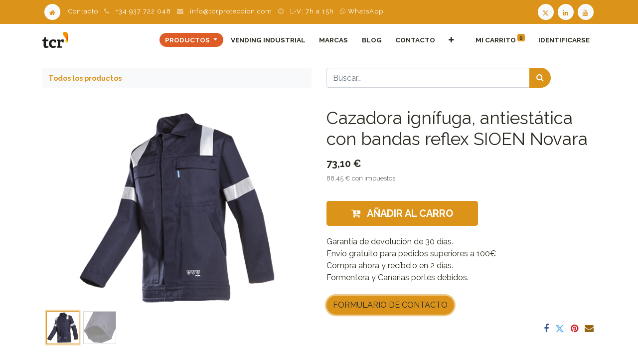

--- FILE ---
content_type: text/html; charset=utf-8
request_url: https://www.tcrproteccion.com/shop/cazadora-ignifuga-antiestatica-con-bandas-reflex-sioen-novara-4169
body_size: 12516
content:
<!DOCTYPE html>
        <html lang="es-ES" data-website-id="1" data-main-object="product.template(4169,)" data-oe-company-name="Trapos y Cabos Rubí S.L." data-product-add-mode="matrix" data-add2cart-redirect="1">
    <head>
                <meta charset="utf-8"/>
                <meta http-equiv="X-UA-Compatible" content="IE=edge,chrome=1"/>
            <meta name="viewport" content="width=device-width, initial-scale=1"/>
                <script type="text/javascript">(function(w,d,s,l,i){w[l]=w[l]||[];w[l].push({'gtm.start':
                    new Date().getTime(),event:'gtm.js'});var f=d.getElementsByTagName(s)[0],
                    j=d.createElement(s),dl=l!='dataLayer'?'&l='+l:'';j.async=true;j.src=
                    'https://www.googletagmanager.com/gtm.js?id='+i+dl;f.parentNode.insertBefore(j,f);
                    })(window,document,'script','dataLayer','GTM-552TFHW');
                </script>
        <meta name="generator" content="Odoo"/>
        <meta name="description" content="Cazadora reflex de protección multinorma. Cazadora ignífuga y antiestática. Cazadora industial atex con bandas reflectantes. Sioen Novara."/>
        <meta name="keywords" content="cazadora sioen novara, cazadora ignifuga y antiestatica, cazadora reflectante ignifuga, cazadora reflex antiestatica, cazadora proteccion multinorma, cazadora proteccion atex, ropa laboral ignifuga y antiestatica, ropa de trabajo ignifuga y antiestatica, vestuario laboral ignifugo, vestuario laboral antiestatico"/>
                        <meta property="og:type" content="website"/>
                        <meta property="og:title" content="Cazadora ignífuga antiestática reflex SIOEN Novara | TCR Protección"/>
                        <meta property="og:site_name" content="TCR Trabaja sin riesgos"/>
                        <meta property="og:url" content="https://www.tcrproteccion.com/shop/cazadora-ignifuga-antiestatica-con-bandas-reflex-sioen-novara-4169"/>
                        <meta property="og:image" content="https://www.tcrproteccion.com/web/image/product.template/4169/image_1024?unique=42c0311"/>
                        <meta property="og:description" content="Cazadora reflex de protección multinorma. Cazadora ignífuga y antiestática. Cazadora industial atex con bandas reflectantes. Sioen Novara."/>
                    <meta name="twitter:card" content="summary_large_image"/>
                    <meta name="twitter:title" content="Cazadora ignífuga antiestática reflex SIOEN Novara | TCR Protección"/>
                    <meta name="twitter:image" content="https://www.tcrproteccion.com/web/image/product.template/4169/image_1024?unique=42c0311"/>
                    <meta name="twitter:site" content="@TCR_proteccion"/>
                    <meta name="twitter:description" content="Cazadora reflex de protección multinorma. Cazadora ignífuga y antiestática. Cazadora industial atex con bandas reflectantes. Sioen Novara."/>
                <link rel="alternate" hreflang="ca" href="https://www.tcrproteccion.com/ca_ES/shop/cacadora-ignifuga-antiestatica-amb-bandes-reflex-sioen-novara-4169"/>
                <link rel="alternate" hreflang="es" href="https://www.tcrproteccion.com/shop/cazadora-ignifuga-antiestatica-con-bandas-reflex-sioen-novara-4169"/>
                <link rel="alternate" hreflang="x-default" href="https://www.tcrproteccion.com/shop/cazadora-ignifuga-antiestatica-con-bandas-reflex-sioen-novara-4169"/>
        <link rel="canonical" href="https://www.tcrproteccion.com/shop/cazadora-ignifuga-antiestatica-con-bandas-reflex-sioen-novara-4169"/>
        <link rel="preconnect" href="https://fonts.gstatic.com/" crossorigin=""/>
                <title>Cazadora ignífuga antiestática reflex SIOEN Novara | TCR Protección</title>
                <link type="image/x-icon" rel="shortcut icon" href="/web/image/website/1/favicon?unique=280c002"/>
            <link rel="preload" href="/web/static/lib/fontawesome/fonts/fontawesome-webfont.woff2?v=4.7.0" as="font" crossorigin=""/>
            <link type="text/css" rel="stylesheet" href="/web/assets/1269512-b836315/1/web.assets_common.min.css" data-asset-bundle="web.assets_common" data-asset-version="b836315"/>
            <link type="text/css" rel="stylesheet" href="/web/assets/1269484-8496a46/1/web.assets_frontend.min.css" data-asset-bundle="web.assets_frontend" data-asset-version="8496a46"/>
                <script id="web.layout.odooscript" type="text/javascript">
                    var odoo = {
                        csrf_token: "357043cedb7c95f4c6f27b25b7f482c523b03b81o1800919527",
                        debug: "",
                    };
                </script>
            <script type="text/javascript">
                odoo.__session_info__ = {"is_admin": false, "is_system": false, "is_website_user": true, "user_id": false, "is_frontend": true, "profile_session": null, "profile_collectors": null, "profile_params": null, "show_effect": false, "translationURL": "/website/translations", "cache_hashes": {"translations": "50e1f2b391d1a87d913d889abcd0fa66f9d1d3dd"}, "lang_url_code": "es", "geoip_country_code": null};
                if (!/(^|;\s)tz=/.test(document.cookie)) {
                    const userTZ = Intl.DateTimeFormat().resolvedOptions().timeZone;
                    document.cookie = `tz=${userTZ}; path=/`;
                }
            </script>
            <script defer="defer" type="text/javascript" src="/web/assets/1269485-bd616db/1/web.assets_common_minimal.min.js" data-asset-bundle="web.assets_common_minimal" data-asset-version="bd616db"></script>
            <script defer="defer" type="text/javascript" src="/web/assets/1269486-a2884f8/1/web.assets_frontend_minimal.min.js" data-asset-bundle="web.assets_frontend_minimal" data-asset-version="a2884f8"></script>
            <script defer="defer" type="text/javascript" data-src="/web/assets/1269487-56f43aa/1/web.assets_common_lazy.min.js" data-asset-bundle="web.assets_common_lazy" data-asset-version="56f43aa"></script>
            <script defer="defer" type="text/javascript" data-src="/web/assets/1269489-f17c6bf/1/web.assets_frontend_lazy.min.js" data-asset-bundle="web.assets_frontend_lazy" data-asset-version="f17c6bf"></script>
    </head>
            <body class="">
        <div id="wrapwrap" class="   ">
    <header id="top" data-anchor="true" data-name="Header" class="  o_header_fixed">
                    <div class="oe_structure oe_structure_solo" id="oe_structure_header_contact_1">
            <section class="s_text_block pt8 pb8 o_cc o_cc4" data-snippet="s_text_block" data-name="Text">
                <div class="container">
      <div class="row small">
        <div class="col-lg-12 d-flex">
          <ul id="contact" class="list-inline m-0 text-o-color-4">
            <li class="list-inline-item home d-none d-md-inline-block">
              ﻿<a href="/" class="text-o-color-1 header_contact_link" aria-label="Home">﻿
                <i class="fa fa-home rounded-circle" contenteditable="false">​</i>
              ﻿</a>﻿</li>
            <li class="list-inline-item d-none d-lg-inline-block">﻿<a href="/contactus">﻿Contacto﻿</a>﻿
            </li>
            <li class="list-inline-item d-none d-md-inline-block"><i class="fa fa-phone mr-2" contenteditable="false">​</i>
                                +34 937 722 048
                            </li>
            <li class="list-inline-item d-none d-md-inline-block"><i class="fa fa-envelope mr-2" contenteditable="false">​</i>
              ﻿<a href="mailto:info@tcrproteccion.com">﻿info@tcrproteccion.com﻿</a>﻿
            </li>
            <li class="list-inline-item d-none d-md-inline-block"><i class="fa fa-clock-o mr-2" contenteditable="false">​</i> L-V: 7h a 15h
                            </li>
            <li class="list-inline-item d-none d-md-inline-block">
              ﻿<a href="https://api.whatsapp.com/message/F4JZPQJSSFWQB1?autoload=1&amp;app_absent=0" target="_blank" title="WhatsApp TCR" aria-label="WhatsApp TCR">﻿<i class="fa fa-whatsapp" contenteditable="false">​</i> WhatsApp﻿</a>﻿
            </li>
          </ul>
          <div id="social" class="ml-auto">
            ﻿<a target="_blank" href="https://twitter.com/TCR_proteccion" aria-label="Twitter TCR" class="text-o-color-1 header_contact_link">﻿
              <i class="fa fa-twitter rounded-circle" contenteditable="false">​</i>
            ﻿</a>﻿﻿<a target="_blank" aria-label="LinkedIn TCR" href="https://linkedin.com/company/tcr-proteccion-riesgos-laborales" class="text-o-color-1 header_contact_link ml-1">﻿<i class="fa fa-linkedin rounded-circle" contenteditable="false">​</i>
            ﻿</a>﻿﻿<a target="_blank" aria-label="Youtube TCR" class="text-o-color-1 header_contact_link ml-1" href="https://www.youtube.com/channel/UC4OlPlPfso-zz4kR44PZHOA/featured?view_as=subscriber">﻿<i class="fa fa-youtube rounded-circle" contenteditable="false">​</i>
            ﻿</a>﻿</div>
        </div>
      </div>
    </div>
  </section>
        </div>
    <nav data-name="Navbar" class="navbar navbar-expand-lg navbar-light o_colored_level o_cc shadow-sm">
            <div id="top_menu_container" class="container">
    <a href="/" class="navbar-brand logo ">
            <span role="img" aria-label="Logo of TCR Trabaja sin riesgos" title="TCR Trabaja sin riesgos"><img src="/web/image/website/1/logo/TCR%20Trabaja%20sin%20riesgos?unique=280c002" class="img img-fluid" alt="TCR Trabaja sin riesgos" loading="lazy"/></span>
        </a>
    <button type="button" data-toggle="collapse" data-target="#top_menu_collapse" class="navbar-toggler ">
        <span class="navbar-toggler-icon o_not_editable"></span>
    </button>
                <div id="top_menu_collapse" class="collapse navbar-collapse ml-lg-3">
    <ul id="top_menu" role="menu" class="nav navbar-nav o_menu_loading ml-auto">
    <li class="nav-item dropdown  position-static">
        <a data-toggle="dropdown" href="#" class="nav-link dropdown-toggle o_mega_menu_toggle">
            <span>Productos</span>
        </a>
        <div data-name="Mega Menu" class="dropdown-menu o_mega_menu dropdown-menu-right"><div><section class="s_text_image bg-white oe_custom_bg pb0 pt0" data-name="Text - Image">
        <div class="container">
            <div class="row align-items-center"><div class="pb0 pt0 offset-lg-2 col-lg-7"><h2 class="pb0 pt0" style="text-align: left;"><font style="font-size: 36px;"><br></font></h2><h2 class="pb0 pt8" style="text-align: left;"><span data-oe-model="website.menu" data-oe-translation-id="38041584" data-oe-translation-state="to_translate"><span data-oe-model="website.menu" data-oe-translation-id="38040747" data-oe-translation-state="to_translate"><font style="font-size: 36px;">Todo nuestro catálogo</font></span></span></h2><h2 class="pb0" style="text-align: left;"><span style="font-size: 36px;"><a href="/shop" class="bg-o-color-1 rounded-circle btn" data-original-title="" title="" aria-describedby="tooltip287485"><span data-oe-model="website.menu" data-oe-translation-id="38041581" data-oe-translation-state="to_translate"><span data-oe-model="website.menu" data-oe-translation-id="38040741" data-oe-translation-state="to_translate">TIENDA ONLINE</span></span></a> <span data-oe-model="website.menu" data-oe-translation-id="38041575" data-oe-translation-state="to_translate"><span data-oe-model="website.menu" data-oe-translation-id="38040744" data-oe-translation-state="to_translate">|</span></span> <a href="https://www.tcrproteccion.com/shop/category/novedades-outlet-6" class="rounded-circle bg-o-color-2 btn" data-original-title="" title="" aria-describedby="tooltip883338"><span data-oe-model="website.menu" data-oe-translation-id="38041578" data-oe-translation-state="to_translate"><span data-oe-model="website.menu" data-oe-translation-id="38040750" data-oe-translation-state="to_translate">OUTLET</span></span></a></span></h2><p><br></p></div></div>
        </div>
    </section>
<section class="s_product_category py-4 bg-white oe_custom_bg pt0" data-name="Product Category"><div class="js_product_category col-12"></div></section></div>
</div>
    </li>
    <li role="presentation" class="nav-item">
        <a role="menuitem" href="/vending-industrial-maquina-expendedora-epis" class="nav-link ">
            <span>Vending Industrial</span>
        </a>
    </li>
    <li role="presentation" class="nav-item">
        <a role="menuitem" href="/page/product_brands" class="nav-link ">
            <span>Marcas</span>
        </a>
    </li>
    <li role="presentation" class="nav-item">
        <a role="menuitem" href="/blog/" class="nav-link ">
            <span>Blog</span>
        </a>
    </li>
    <li role="presentation" class="nav-item">
        <a role="menuitem" href="/contactus" class="nav-link ">
            <span>Contacto</span>
        </a>
    </li>
    <li role="presentation" class="nav-item">
        <a role="menuitem" href="/ropa-laboral-personalizada-transfer-bordado" class="nav-link ">
            <span>Ropa personalizada</span>
        </a>
    </li>
    <li role="presentation" class="nav-item">
        <a role="menuitem" href="/gafas-graduadas" class="nav-link ">
            <span>Gafas graduadas</span>
        </a>
    </li>
    <li role="presentation" class="nav-item">
        <a role="menuitem" href="/page/faqs-preguntas-frecuentes" class="nav-link ">
            <span>Preguntes freqüents</span>
        </a>
    </li>
    <li role="presentation" class="nav-item">
        <a role="menuitem" href="/condiciones-generales" class="nav-link ">
            <span>Condiciones generales</span>
        </a>
    </li>
    <li role="presentation" class="nav-item">
        <a role="menuitem" href="/terminos-condiciones" class="nav-link ">
            <span>Términos y políticas</span>
        </a>
    </li>
        <li class="nav-item ml-lg-3 divider d-none"></li> 
        <li class="o_wsale_my_cart align-self-md-start  nav-item ml-lg-3">
            <a href="/shop/cart" class="nav-link">
                <span>Mi carrito</span>
                <sup class="my_cart_quantity badge badge-primary" data-order-id="">0</sup>
            </a>
        </li>
        <li class="o_wsale_my_wish d-none nav-item ml-lg-3 o_wsale_my_wish_hide_empty">
            <a href="/shop/wishlist" class="nav-link">
                <i class="fa fa-1x fa-heart"></i>
                <sup class="my_wish_quantity o_animate_blink badge badge-primary">0</sup>
            </a>
        </li>
            <li class="nav-item ml-lg-auto o_no_autohide_item">
                <a href="/web/login" class="nav-link">Identificarse</a>
            </li>
    </ul>
                </div>
            </div>
    </nav>
    </header>
                <main>
    <div itemscope="itemscope" itemtype="http://schema.org/Product" id="wrap" class="js_sale">
      <div class="oe_structure oe_empty oe_structure_not_nearest" id="oe_structure_website_sale_product_1" data-editor-message="DROP BUILDING BLOCKS HERE TO MAKE THEM AVAILABLE ACROSS ALL PRODUCTS"></div>
  <section id="product_detail" class="container py-4 oe_website_sale " data-view-track="1" data-product-tracking-info="{&#34;item_id&#34;: 29629, &#34;item_name&#34;: &#34;[002VA2PIF.44.Azul Marino] Cazadora ign\u00edfuga, antiest\u00e1tica con bandas reflex SIOEN Novara (Azul Marino, 44)&#34;, &#34;item_category&#34;: &#34;SIOEN&#34;, &#34;currency&#34;: &#34;EUR&#34;, &#34;price&#34;: 73.10000000000001}">
        <div class="row">
          <div class="col-md-6">
            <ol class="breadcrumb mb-2">
              <li class="breadcrumb-item o_not_editable">
                <a class="" href="/shop"><span data-o-link-zws="start" contenteditable="false">​</span>Todos los productos</a>
              </li>
              <li class="d-none">
                <span>Cazadora ignífuga, antiestática con bandas reflex SIOEN Novara</span>
              </li>
            </ol>
          </div>
          <div class="col-md-6">
            <div class="d-sm-flex justify-content-between mb-2">
    <form method="get" class="o_searchbar_form o_wait_lazy_js s_searchbar_input o_wsale_products_searchbar_form w-100 w-md-auto mr-auto mb-2" action="/shop" data-snippet="s_searchbar_input">
            <div role="search" class="input-group  ">
        <input type="search" name="search" class="search-query form-control oe_search_box None" placeholder="Buscar…" data-search-type="products" data-limit="5" data-display-image="true" data-display-description="true" data-display-extra-link="true" data-display-detail="true" data-order-by="name asc"/>
        <div class="input-group-append">
            <button type="submit" aria-label="Búsqueda" title="Búsqueda" class="btn oe_search_button btn-primary"><i class="fa fa-search"></i></button>
        </div>
    </div>
            <input name="order" type="hidden" class="o_search_order_by" value="name asc"/>
        </form>
        <div class="o_pricelist_dropdown dropdown d-none ml-1 mb-2 float-right">
            <a role="button" href="#" class="dropdown-toggle btn btn-light border-0 px-0 text-muted align-baseline" data-toggle="dropdown">
                Tarifa web Portal user
            </a>
            <div class="dropdown-menu" role="menu">
            </div>
        </div>
            </div>
          </div>
        </div>
        <div class="row">
          <div class="col-md-6 mt-md-4">
        <div id="o-carousel-product" class="carousel slide position-sticky mb-3 overflow-hidden" data-ride="carousel" data-interval="0">
            <div class="o_carousel_product_outer carousel-outer position-relative flex-grow-1">
                <div class="carousel-inner h-100">
                        <div class="carousel-item h-100 active">
                            <div class="d-flex align-items-center justify-content-center h-100"><img src="/web/image/product.product/29629/image_1024/%5B002VA2PIF.44.Azul%20Marino%5D%20Cazadora%20ign%C3%ADfuga%2C%20antiest%C3%A1tica%20con%20bandas%20reflex%20SIOEN%20Novara%20%28Azul%20Marino%2C%2044%29?unique=d328652" class="img img-fluid product_detail_img mh-100" alt="Cazadora ignífuga, antiestática con bandas reflex SIOEN Novara" loading="lazy"/></div>
                        </div>
                        <div class="carousel-item h-100">
                            <div class="d-flex align-items-center justify-content-center h-100"><img src="/web/image/product.image/670/image_1024/Cazadora%20ign%C3%ADfuga%2C%20antiest%C3%A1tica%20con%20bandas%20reflex%20SIOEN%20Novara?unique=171ac6f" class="img img-fluid product_detail_img mh-100" alt="Cazadora ignífuga, antiestática con bandas reflex SIOEN Novara" loading="lazy"/></div>
                        </div>
                </div>
                    <a class="carousel-control-prev" href="#o-carousel-product" role="button" data-slide="prev">
                        <span class="fa fa-chevron-left fa-2x" role="img" aria-label="Previous" title="Previous"></span>
                    </a>
                    <a class="carousel-control-next" href="#o-carousel-product" role="button" data-slide="next">
                        <span class="fa fa-chevron-right fa-2x" role="img" aria-label="Next" title="Next"></span>
                    </a>
            </div>
        <div class="o_carousel_product_indicators pr-1 overflow-hidden">
            <ol class="carousel-indicators p-1 position-static mx-auto my-0 text-left">
                <li data-target="#o-carousel-product" class="m-1 mb-2 align-top active" data-slide-to="0">
                    <div><img src="/web/image/product.product/29629/image_128/%5B002VA2PIF.44.Azul%20Marino%5D%20Cazadora%20ign%C3%ADfuga%2C%20antiest%C3%A1tica%20con%20bandas%20reflex%20SIOEN%20Novara%20%28Azul%20Marino%2C%2044%29?unique=d328652" class="img o_image_64_contain" alt="Cazadora ignífuga, antiestática con bandas reflex SIOEN Novara" loading="lazy"/></div>
                </li><li data-target="#o-carousel-product" class="m-1 mb-2 align-top " data-slide-to="1">
                    <div><img src="/web/image/product.image/670/image_128/Cazadora%20ign%C3%ADfuga%2C%20antiest%C3%A1tica%20con%20bandas%20reflex%20SIOEN%20Novara?unique=171ac6f" class="img o_image_64_contain" alt="Cazadora ignífuga, antiestática con bandas reflex SIOEN Novara" loading="lazy"/></div>
                </li>
            </ol>
        </div>
        </div>
            <div class="row mt16 mb0 product-detail-attributes">
                    <div class="col-md-2 col-xs-4">
                        <div class="text-center">
                            <span>EN1149</span>
                        </div>
                        <div class="text-center">
                            <img class="img" src="/web/image/product.attribute/37/website_product_detail_image/40x40" loading="lazy"/>
                        </div>
                            <div class="text-center">
                                <span>Sí</span>
                            </div>
                    </div>
            </div>
        </div>
          <div class="col-md-6 mt-md-4" id="product_details">
            <h1 itemprop="name">Cazadora ignífuga, antiestática con bandas reflex SIOEN Novara</h1>
            <span itemprop="url" style="display:none;">https://www.tcrproteccion.com/shop/cazadora-ignifuga-antiestatica-con-bandas-reflex-sioen-novara-4169</span>
            <span itemprop="image" style="display:none;">https://www.tcrproteccion.com/web/image/product.template/4169/image_1920?unique=42c0311</span>
            <form action="/shop/cart/update" method="POST">
              <input type="hidden" name="csrf_token" value="b036b6d600d3e616d983d3185a6e462523aa82a7o1800919526"/>
              <div class="js_product js_main_product mb-3">
                <div>
      <div itemprop="offers" itemscope="itemscope" itemtype="http://schema.org/Offer" class="product_price d-inline-block mt-2 mb-3">
          <h3 class="css_editable_mode_hidden">
              <span data-oe-type="monetary" data-oe-expression="combination_info[&#39;price&#39;]" class="oe_price" style="white-space: nowrap;"><span class="oe_currency_value">73,10</span> €</span>
              <span itemprop="price" style="display:none;">73.10000000000001</span>
              <span itemprop="priceCurrency" style="display:none;">EUR</span>
              <span data-oe-type="monetary" data-oe-expression="combination_info[&#39;list_price&#39;]" style="text-decoration: line-through; white-space: nowrap;" class="text-danger oe_default_price ml-1 h5 d-none"><span class="oe_currency_value">73,10</span> €</span>
          </h3>
          <h3 class="css_non_editable_mode_hidden decimal_precision" data-precision="2">
            <span><span class="oe_currency_value">55,44</span> €</span>
          </h3>
            <p class="text-muted small">
        <span>
            <del data-oe-type="monetary" data-oe-expression="combination_info[&#39;alt_list_price&#39;]" class="js_alt_list_price mr8 text-muted text-nowrap d-none"><span class="oe_currency_value">88,45</span> €</del>
            <span data-oe-type="monetary" data-oe-expression="combination_info[&#39;alt_price&#39;]" class="js_alt_price"><span class="oe_currency_value">88,45</span> €</span>
            <span>con impuestos</span>
        </span>
    </p>
        </div>
                </div>
                <p class="css_not_available_msg alert alert-warning">Esta combinación no existe.</p>
            <a href="#modalMatrix" data-toggle="modal" aria-expanded="false" aria-controls="modalMatrix" role="button" class="btn btn-primary btn-lg my-1 mr-1 px-5 font-weight-bold flex-grow-1 text-uppercase"><i class="fa fa-cart-plus mr-2"></i> Añadir al carro</a>
      <div class="availability_messages o_not_editable"></div>
              </div>
            </form>
            <div id="o_product_terms_and_share">
    <p>
                                Garantía de devolución de 30 días.<br/>
                                Envío gratuito para pedidos superiores a 100€<br/>
                                Compra ahora y recíbelo en 2 días.<br/>
                                Formentera y Canarias portes debidos.<br/><br/>
                                <a href="https://www.tcrproteccion.com/contactus" class="bg-o-color-1 btn" data-original-title="" title="" aria-describedby="tooltip919081" style="outline: 0px; box-shadow: rgba(219, 147, 26, 0.5) 0px 0px 0px 0.2rem;">FORMULARIO DE CONTACTO
                                </a>
                            </p>
            <div class="h4 mt-3 d-flex justify-content-end" contenteditable="false">
    <div data-snippet="s_share" class="s_share text-left text-lg-right">
        <a href="https://www.facebook.com/sharer/sharer.php?u={url}" target="_blank" class="s_share_facebook mx-1 my-0">
            <i class="fa fa-facebook "></i>
        </a>
        <a href="https://twitter.com/intent/tweet?text={title}&amp;url={url}" target="_blank" class="s_share_twitter mx-1 my-0">
            <i class="fa fa-twitter "></i>
        </a>
        <a href="https://pinterest.com/pin/create/button/?url={url}&amp;media={media}&amp;description={title}" target="_blank" class="s_share_pinterest mx-1 my-0">
            <i class="fa fa-pinterest "></i>
        </a>
        <a href="mailto:?body={url}&amp;subject={title}" class="s_share_email mx-1 my-0">
            <i class="fa fa-envelope "></i>
        </a>
    </div>
            </div>
        </div>
  </div>
        </div>
        <div class="modal fade" id="modalMatrix" tabindex="-1" role="dialog" aria-hidden="true">
            <div class="modal-dialog" role="document">
                <div class="modal-content">
                    <form method="POST" id="product_matrix_form" data-product_template_id="4169">
                        <div class="modal-header">
                            <h5 class="modal-title">Añadir opciones de producto</h5>
                            <button type="button" class="close" data-dismiss="modal" aria-label="Cerrar">
                            <span aria-hidden="true">&times;</span>
                            </button>
                        </div>
                        <div class="modal-body">
                                <input type="hidden" name="csrf_token" value="b036b6d600d3e616d983d3185a6e462523aa82a7o1800919526"/>
        <div class="table-responsive">
            <table class="o_matrix_input_table o_product_variant_matrix table table-sm table-striped">
                <thead>
                    <tr>
                            <th class="border-top-0 text-center">
                            </th>
                            <th class="border-top-0 text-center">
                                    <span>Azul Marino</span>
                            </th>
                            <th class="border-top-0 text-center">
                                    <span>Gris</span>
                            </th>
                            <th class="border-top-0 text-center">
                                    <span>Azulina</span>
                            </th>
                    </tr>
        </thead>
                <tbody>
                    <tr>
                            <td class="text-left">
                                <strong>44</strong>
                            </td>
                            <td class="text-center">
        <div class="input-group justify-content-center css_quantity">
                                    <div class="input-group-prepend">
                                        <a href="" class="btn btn-primary js_add_cart_json d-none d-inline-block" aria-label="Eliminar uno" title="Eliminar uno">
                                            <i class="fa fa-minus"></i>
                                        </a>
                                    </div>
                                    <input class="o_matrix_input text-center form-control" data-min="0" data-ptav_ids="[76, 14342, 20935, 20936, 20937, 20938, 20939, 21232, 21388]"/>
                                    <div class="input-group-append">
                                        <a href="" class="btn btn-primary float_left js_add_cart_json d-none d-inline-block" aria-label="Añadir uno" title="Añadir uno">
                                            <i class="fa fa-plus"></i>
                                        </a>
                                    </div>
                                </div>
                <div class="availability_message_4169">
                    <small class="text-danger">Sin existencias</small>
                </div>
                            </td>
                            <td class="text-center">
        <div class="input-group justify-content-center css_quantity">
                                    <div class="input-group-prepend">
                                        <a href="" class="btn btn-primary js_add_cart_json d-none d-inline-block" aria-label="Eliminar uno" title="Eliminar uno">
                                            <i class="fa fa-minus"></i>
                                        </a>
                                    </div>
                                    <input class="o_matrix_input text-center form-control" data-min="0" data-ptav_ids="[64, 76, 20935, 20936, 20937, 20938, 20939, 21232, 21388]"/>
                                    <div class="input-group-append">
                                        <a href="" class="btn btn-primary float_left js_add_cart_json d-none d-inline-block" aria-label="Añadir uno" title="Añadir uno">
                                            <i class="fa fa-plus"></i>
                                        </a>
                                    </div>
                                </div>
                <div class="availability_message_4169">
                    <small class="text-danger">Sin existencias</small>
                </div>
                            </td>
                            <td class="text-center">
        <div class="input-group justify-content-center css_quantity">
                                    <div class="input-group-prepend">
                                        <a href="" class="btn btn-primary js_add_cart_json d-none d-inline-block" aria-label="Eliminar uno" title="Eliminar uno">
                                            <i class="fa fa-minus"></i>
                                        </a>
                                    </div>
                                    <input class="o_matrix_input text-center form-control" data-min="0" data-ptav_ids="[65, 76, 20935, 20936, 20937, 20938, 20939, 21232, 21388]"/>
                                    <div class="input-group-append">
                                        <a href="" class="btn btn-primary float_left js_add_cart_json d-none d-inline-block" aria-label="Añadir uno" title="Añadir uno">
                                            <i class="fa fa-plus"></i>
                                        </a>
                                    </div>
                                </div>
                <div class="availability_message_4169">
                    <small class="text-danger">Sin existencias</small>
                </div>
                            </td>
                    </tr><tr>
                            <td class="text-left">
                                <strong>46</strong>
                            </td>
                            <td class="text-center">
        <div class="input-group justify-content-center css_quantity">
                                    <div class="input-group-prepend">
                                        <a href="" class="btn btn-primary js_add_cart_json d-none d-inline-block" aria-label="Eliminar uno" title="Eliminar uno">
                                            <i class="fa fa-minus"></i>
                                        </a>
                                    </div>
                                    <input class="o_matrix_input text-center form-control" data-min="0" data-ptav_ids="[75, 14342, 20935, 20936, 20937, 20938, 20939, 21232, 21388]"/>
                                    <div class="input-group-append">
                                        <a href="" class="btn btn-primary float_left js_add_cart_json d-none d-inline-block" aria-label="Añadir uno" title="Añadir uno">
                                            <i class="fa fa-plus"></i>
                                        </a>
                                    </div>
                                </div>
                <div class="availability_message_4169">
                    <small class="text-danger">Sin existencias</small>
                </div>
                            </td>
                            <td class="text-center">
        <div class="input-group justify-content-center css_quantity">
                                    <div class="input-group-prepend">
                                        <a href="" class="btn btn-primary js_add_cart_json d-none d-inline-block" aria-label="Eliminar uno" title="Eliminar uno">
                                            <i class="fa fa-minus"></i>
                                        </a>
                                    </div>
                                    <input class="o_matrix_input text-center form-control" data-min="0" data-ptav_ids="[64, 75, 20935, 20936, 20937, 20938, 20939, 21232, 21388]"/>
                                    <div class="input-group-append">
                                        <a href="" class="btn btn-primary float_left js_add_cart_json d-none d-inline-block" aria-label="Añadir uno" title="Añadir uno">
                                            <i class="fa fa-plus"></i>
                                        </a>
                                    </div>
                                </div>
                <div class="availability_message_4169">
                    <small class="text-danger">Sin existencias</small>
                </div>
                            </td>
                            <td class="text-center">
        <div class="input-group justify-content-center css_quantity">
                                    <div class="input-group-prepend">
                                        <a href="" class="btn btn-primary js_add_cart_json d-none d-inline-block" aria-label="Eliminar uno" title="Eliminar uno">
                                            <i class="fa fa-minus"></i>
                                        </a>
                                    </div>
                                    <input class="o_matrix_input text-center form-control" data-min="0" data-ptav_ids="[65, 75, 20935, 20936, 20937, 20938, 20939, 21232, 21388]"/>
                                    <div class="input-group-append">
                                        <a href="" class="btn btn-primary float_left js_add_cart_json d-none d-inline-block" aria-label="Añadir uno" title="Añadir uno">
                                            <i class="fa fa-plus"></i>
                                        </a>
                                    </div>
                                </div>
                <div class="availability_message_4169">
                    <small class="text-danger">Sin existencias</small>
                </div>
                            </td>
                    </tr><tr>
                            <td class="text-left">
                                <strong>48</strong>
                            </td>
                            <td class="text-center">
        <div class="input-group justify-content-center css_quantity">
                                    <div class="input-group-prepend">
                                        <a href="" class="btn btn-primary js_add_cart_json d-none d-inline-block" aria-label="Eliminar uno" title="Eliminar uno">
                                            <i class="fa fa-minus"></i>
                                        </a>
                                    </div>
                                    <input class="o_matrix_input text-center form-control" data-min="0" data-ptav_ids="[70, 14342, 20935, 20936, 20937, 20938, 20939, 21232, 21388]"/>
                                    <div class="input-group-append">
                                        <a href="" class="btn btn-primary float_left js_add_cart_json d-none d-inline-block" aria-label="Añadir uno" title="Añadir uno">
                                            <i class="fa fa-plus"></i>
                                        </a>
                                    </div>
                                </div>
                <div class="availability_message_4169">
                    <small class="text-danger">Sin existencias</small>
                </div>
                            </td>
                            <td class="text-center">
        <div class="input-group justify-content-center css_quantity">
                                    <div class="input-group-prepend">
                                        <a href="" class="btn btn-primary js_add_cart_json d-none d-inline-block" aria-label="Eliminar uno" title="Eliminar uno">
                                            <i class="fa fa-minus"></i>
                                        </a>
                                    </div>
                                    <input class="o_matrix_input text-center form-control" data-min="0" data-ptav_ids="[64, 70, 20935, 20936, 20937, 20938, 20939, 21232, 21388]"/>
                                    <div class="input-group-append">
                                        <a href="" class="btn btn-primary float_left js_add_cart_json d-none d-inline-block" aria-label="Añadir uno" title="Añadir uno">
                                            <i class="fa fa-plus"></i>
                                        </a>
                                    </div>
                                </div>
                <div class="availability_message_4169">
                    <small class="text-danger">Sin existencias</small>
                </div>
                            </td>
                            <td class="text-center">
        <div class="input-group justify-content-center css_quantity">
                                    <div class="input-group-prepend">
                                        <a href="" class="btn btn-primary js_add_cart_json d-none d-inline-block" aria-label="Eliminar uno" title="Eliminar uno">
                                            <i class="fa fa-minus"></i>
                                        </a>
                                    </div>
                                    <input class="o_matrix_input text-center form-control" data-min="0" data-ptav_ids="[65, 70, 20935, 20936, 20937, 20938, 20939, 21232, 21388]"/>
                                    <div class="input-group-append">
                                        <a href="" class="btn btn-primary float_left js_add_cart_json d-none d-inline-block" aria-label="Añadir uno" title="Añadir uno">
                                            <i class="fa fa-plus"></i>
                                        </a>
                                    </div>
                                </div>
                <div class="availability_message_4169">
                    <small class="text-danger">Sin existencias</small>
                </div>
                            </td>
                    </tr><tr>
                            <td class="text-left">
                                <strong>50</strong>
                            </td>
                            <td class="text-center">
        <div class="input-group justify-content-center css_quantity">
                                    <div class="input-group-prepend">
                                        <a href="" class="btn btn-primary js_add_cart_json d-none d-inline-block" aria-label="Eliminar uno" title="Eliminar uno">
                                            <i class="fa fa-minus"></i>
                                        </a>
                                    </div>
                                    <input class="o_matrix_input text-center form-control" data-min="0" data-ptav_ids="[73, 14342, 20935, 20936, 20937, 20938, 20939, 21232, 21388]"/>
                                    <div class="input-group-append">
                                        <a href="" class="btn btn-primary float_left js_add_cart_json d-none d-inline-block" aria-label="Añadir uno" title="Añadir uno">
                                            <i class="fa fa-plus"></i>
                                        </a>
                                    </div>
                                </div>
                <div class="availability_message_4169">
                    <small class="text-danger">Sin existencias</small>
                </div>
                            </td>
                            <td class="text-center">
        <div class="input-group justify-content-center css_quantity">
                                    <div class="input-group-prepend">
                                        <a href="" class="btn btn-primary js_add_cart_json d-none d-inline-block" aria-label="Eliminar uno" title="Eliminar uno">
                                            <i class="fa fa-minus"></i>
                                        </a>
                                    </div>
                                    <input class="o_matrix_input text-center form-control" data-min="0" data-ptav_ids="[64, 73, 20935, 20936, 20937, 20938, 20939, 21232, 21388]"/>
                                    <div class="input-group-append">
                                        <a href="" class="btn btn-primary float_left js_add_cart_json d-none d-inline-block" aria-label="Añadir uno" title="Añadir uno">
                                            <i class="fa fa-plus"></i>
                                        </a>
                                    </div>
                                </div>
                <div class="availability_message_4169">
                    <small class="text-danger">Sin existencias</small>
                </div>
                            </td>
                            <td class="text-center">
        <div class="input-group justify-content-center css_quantity">
                                    <div class="input-group-prepend">
                                        <a href="" class="btn btn-primary js_add_cart_json d-none d-inline-block" aria-label="Eliminar uno" title="Eliminar uno">
                                            <i class="fa fa-minus"></i>
                                        </a>
                                    </div>
                                    <input class="o_matrix_input text-center form-control" data-min="0" data-ptav_ids="[65, 73, 20935, 20936, 20937, 20938, 20939, 21232, 21388]"/>
                                    <div class="input-group-append">
                                        <a href="" class="btn btn-primary float_left js_add_cart_json d-none d-inline-block" aria-label="Añadir uno" title="Añadir uno">
                                            <i class="fa fa-plus"></i>
                                        </a>
                                    </div>
                                </div>
                <div class="availability_message_4169">
                    <small class="text-danger">Sin existencias</small>
                </div>
                            </td>
                    </tr><tr>
                            <td class="text-left">
                                <strong>52</strong>
                            </td>
                            <td class="text-center">
        <div class="input-group justify-content-center css_quantity">
                                    <div class="input-group-prepend">
                                        <a href="" class="btn btn-primary js_add_cart_json d-none d-inline-block" aria-label="Eliminar uno" title="Eliminar uno">
                                            <i class="fa fa-minus"></i>
                                        </a>
                                    </div>
                                    <input class="o_matrix_input text-center form-control" data-min="0" data-ptav_ids="[66, 14342, 20935, 20936, 20937, 20938, 20939, 21232, 21388]"/>
                                    <div class="input-group-append">
                                        <a href="" class="btn btn-primary float_left js_add_cart_json d-none d-inline-block" aria-label="Añadir uno" title="Añadir uno">
                                            <i class="fa fa-plus"></i>
                                        </a>
                                    </div>
                                </div>
                <div class="availability_message_4169">
                    <small class="text-danger">Sin existencias</small>
                </div>
                            </td>
                            <td class="text-center">
        <div class="input-group justify-content-center css_quantity">
                                    <div class="input-group-prepend">
                                        <a href="" class="btn btn-primary js_add_cart_json d-none d-inline-block" aria-label="Eliminar uno" title="Eliminar uno">
                                            <i class="fa fa-minus"></i>
                                        </a>
                                    </div>
                                    <input class="o_matrix_input text-center form-control" data-min="0" data-ptav_ids="[64, 66, 20935, 20936, 20937, 20938, 20939, 21232, 21388]"/>
                                    <div class="input-group-append">
                                        <a href="" class="btn btn-primary float_left js_add_cart_json d-none d-inline-block" aria-label="Añadir uno" title="Añadir uno">
                                            <i class="fa fa-plus"></i>
                                        </a>
                                    </div>
                                </div>
                <div class="availability_message_4169">
                    <small class="text-danger">Sin existencias</small>
                </div>
                            </td>
                            <td class="text-center">
        <div class="input-group justify-content-center css_quantity">
                                    <div class="input-group-prepend">
                                        <a href="" class="btn btn-primary js_add_cart_json d-none d-inline-block" aria-label="Eliminar uno" title="Eliminar uno">
                                            <i class="fa fa-minus"></i>
                                        </a>
                                    </div>
                                    <input class="o_matrix_input text-center form-control" data-min="0" data-ptav_ids="[65, 66, 20935, 20936, 20937, 20938, 20939, 21232, 21388]"/>
                                    <div class="input-group-append">
                                        <a href="" class="btn btn-primary float_left js_add_cart_json d-none d-inline-block" aria-label="Añadir uno" title="Añadir uno">
                                            <i class="fa fa-plus"></i>
                                        </a>
                                    </div>
                                </div>
                <div class="availability_message_4169">
                    <small class="text-danger">Sin existencias</small>
                </div>
                            </td>
                    </tr><tr>
                            <td class="text-left">
                                <strong>54</strong>
                            </td>
                            <td class="text-center">
        <div class="input-group justify-content-center css_quantity">
                                    <div class="input-group-prepend">
                                        <a href="" class="btn btn-primary js_add_cart_json d-none d-inline-block" aria-label="Eliminar uno" title="Eliminar uno">
                                            <i class="fa fa-minus"></i>
                                        </a>
                                    </div>
                                    <input class="o_matrix_input text-center form-control" data-min="0" data-ptav_ids="[74, 14342, 20935, 20936, 20937, 20938, 20939, 21232, 21388]"/>
                                    <div class="input-group-append">
                                        <a href="" class="btn btn-primary float_left js_add_cart_json d-none d-inline-block" aria-label="Añadir uno" title="Añadir uno">
                                            <i class="fa fa-plus"></i>
                                        </a>
                                    </div>
                                </div>
                <div class="availability_message_4169">
                    <small class="text-danger">Sin existencias</small>
                </div>
                            </td>
                            <td class="text-center">
        <div class="input-group justify-content-center css_quantity">
                                    <div class="input-group-prepend">
                                        <a href="" class="btn btn-primary js_add_cart_json d-none d-inline-block" aria-label="Eliminar uno" title="Eliminar uno">
                                            <i class="fa fa-minus"></i>
                                        </a>
                                    </div>
                                    <input class="o_matrix_input text-center form-control" data-min="0" data-ptav_ids="[64, 74, 20935, 20936, 20937, 20938, 20939, 21232, 21388]"/>
                                    <div class="input-group-append">
                                        <a href="" class="btn btn-primary float_left js_add_cart_json d-none d-inline-block" aria-label="Añadir uno" title="Añadir uno">
                                            <i class="fa fa-plus"></i>
                                        </a>
                                    </div>
                                </div>
                <div class="availability_message_4169">
                    <small class="text-danger">Sin existencias</small>
                </div>
                            </td>
                            <td class="text-center">
        <div class="input-group justify-content-center css_quantity">
                                    <div class="input-group-prepend">
                                        <a href="" class="btn btn-primary js_add_cart_json d-none d-inline-block" aria-label="Eliminar uno" title="Eliminar uno">
                                            <i class="fa fa-minus"></i>
                                        </a>
                                    </div>
                                    <input class="o_matrix_input text-center form-control" data-min="0" data-ptav_ids="[65, 74, 20935, 20936, 20937, 20938, 20939, 21232, 21388]"/>
                                    <div class="input-group-append">
                                        <a href="" class="btn btn-primary float_left js_add_cart_json d-none d-inline-block" aria-label="Añadir uno" title="Añadir uno">
                                            <i class="fa fa-plus"></i>
                                        </a>
                                    </div>
                                </div>
                <div class="availability_message_4169">
                    <small class="text-danger">Sin existencias</small>
                </div>
                            </td>
                    </tr><tr>
                            <td class="text-left">
                                <strong>56</strong>
                            </td>
                            <td class="text-center">
        <div class="input-group justify-content-center css_quantity">
                                    <div class="input-group-prepend">
                                        <a href="" class="btn btn-primary js_add_cart_json d-none d-inline-block" aria-label="Eliminar uno" title="Eliminar uno">
                                            <i class="fa fa-minus"></i>
                                        </a>
                                    </div>
                                    <input class="o_matrix_input text-center form-control" data-min="0" data-ptav_ids="[67, 14342, 20935, 20936, 20937, 20938, 20939, 21232, 21388]"/>
                                    <div class="input-group-append">
                                        <a href="" class="btn btn-primary float_left js_add_cart_json d-none d-inline-block" aria-label="Añadir uno" title="Añadir uno">
                                            <i class="fa fa-plus"></i>
                                        </a>
                                    </div>
                                </div>
                <div class="availability_message_4169">
                    <small class="text-danger">Sin existencias</small>
                </div>
                            </td>
                            <td class="text-center">
        <div class="input-group justify-content-center css_quantity">
                                    <div class="input-group-prepend">
                                        <a href="" class="btn btn-primary js_add_cart_json d-none d-inline-block" aria-label="Eliminar uno" title="Eliminar uno">
                                            <i class="fa fa-minus"></i>
                                        </a>
                                    </div>
                                    <input class="o_matrix_input text-center form-control" data-min="0" data-ptav_ids="[64, 67, 20935, 20936, 20937, 20938, 20939, 21232, 21388]"/>
                                    <div class="input-group-append">
                                        <a href="" class="btn btn-primary float_left js_add_cart_json d-none d-inline-block" aria-label="Añadir uno" title="Añadir uno">
                                            <i class="fa fa-plus"></i>
                                        </a>
                                    </div>
                                </div>
                <div class="availability_message_4169">
                    <small class="text-danger">Sin existencias</small>
                </div>
                            </td>
                            <td class="text-center">
        <div class="input-group justify-content-center css_quantity">
                                    <div class="input-group-prepend">
                                        <a href="" class="btn btn-primary js_add_cart_json d-none d-inline-block" aria-label="Eliminar uno" title="Eliminar uno">
                                            <i class="fa fa-minus"></i>
                                        </a>
                                    </div>
                                    <input class="o_matrix_input text-center form-control" data-min="0" data-ptav_ids="[65, 67, 20935, 20936, 20937, 20938, 20939, 21232, 21388]"/>
                                    <div class="input-group-append">
                                        <a href="" class="btn btn-primary float_left js_add_cart_json d-none d-inline-block" aria-label="Añadir uno" title="Añadir uno">
                                            <i class="fa fa-plus"></i>
                                        </a>
                                    </div>
                                </div>
                <div class="availability_message_4169">
                    <small class="text-danger">Sin existencias</small>
                </div>
                            </td>
                    </tr><tr>
                            <td class="text-left">
                                <strong>58</strong>
                            </td>
                            <td class="text-center">
        <div class="input-group justify-content-center css_quantity">
                                    <div class="input-group-prepend">
                                        <a href="" class="btn btn-primary js_add_cart_json d-none d-inline-block" aria-label="Eliminar uno" title="Eliminar uno">
                                            <i class="fa fa-minus"></i>
                                        </a>
                                    </div>
                                    <input class="o_matrix_input text-center form-control" data-min="0" data-ptav_ids="[68, 14342, 20935, 20936, 20937, 20938, 20939, 21232, 21388]"/>
                                    <div class="input-group-append">
                                        <a href="" class="btn btn-primary float_left js_add_cart_json d-none d-inline-block" aria-label="Añadir uno" title="Añadir uno">
                                            <i class="fa fa-plus"></i>
                                        </a>
                                    </div>
                                </div>
                <div class="availability_message_4169">
                    <small class="text-success">2 Unidad(es)</small>
                </div>
                            </td>
                            <td class="text-center">
        <div class="input-group justify-content-center css_quantity">
                                    <div class="input-group-prepend">
                                        <a href="" class="btn btn-primary js_add_cart_json d-none d-inline-block" aria-label="Eliminar uno" title="Eliminar uno">
                                            <i class="fa fa-minus"></i>
                                        </a>
                                    </div>
                                    <input class="o_matrix_input text-center form-control" data-min="0" data-ptav_ids="[64, 68, 20935, 20936, 20937, 20938, 20939, 21232, 21388]"/>
                                    <div class="input-group-append">
                                        <a href="" class="btn btn-primary float_left js_add_cart_json d-none d-inline-block" aria-label="Añadir uno" title="Añadir uno">
                                            <i class="fa fa-plus"></i>
                                        </a>
                                    </div>
                                </div>
                <div class="availability_message_4169">
                    <small class="text-danger">Sin existencias</small>
                </div>
                            </td>
                            <td class="text-center">
        <div class="input-group justify-content-center css_quantity">
                                    <div class="input-group-prepend">
                                        <a href="" class="btn btn-primary js_add_cart_json d-none d-inline-block" aria-label="Eliminar uno" title="Eliminar uno">
                                            <i class="fa fa-minus"></i>
                                        </a>
                                    </div>
                                    <input class="o_matrix_input text-center form-control" data-min="0" data-ptav_ids="[65, 68, 20935, 20936, 20937, 20938, 20939, 21232, 21388]"/>
                                    <div class="input-group-append">
                                        <a href="" class="btn btn-primary float_left js_add_cart_json d-none d-inline-block" aria-label="Añadir uno" title="Añadir uno">
                                            <i class="fa fa-plus"></i>
                                        </a>
                                    </div>
                                </div>
                <div class="availability_message_4169">
                    <small class="text-danger">Sin existencias</small>
                </div>
                            </td>
                    </tr><tr>
                            <td class="text-left">
                                <strong>60</strong>
                            </td>
                            <td class="text-center">
        <div class="input-group justify-content-center css_quantity">
                                    <div class="input-group-prepend">
                                        <a href="" class="btn btn-primary js_add_cart_json d-none d-inline-block" aria-label="Eliminar uno" title="Eliminar uno">
                                            <i class="fa fa-minus"></i>
                                        </a>
                                    </div>
                                    <input class="o_matrix_input text-center form-control" data-min="0" data-ptav_ids="[72, 14342, 20935, 20936, 20937, 20938, 20939, 21232, 21388]"/>
                                    <div class="input-group-append">
                                        <a href="" class="btn btn-primary float_left js_add_cart_json d-none d-inline-block" aria-label="Añadir uno" title="Añadir uno">
                                            <i class="fa fa-plus"></i>
                                        </a>
                                    </div>
                                </div>
                <div class="availability_message_4169">
                    <small class="text-danger">Sin existencias</small>
                </div>
                            </td>
                            <td class="text-center">
        <div class="input-group justify-content-center css_quantity">
                                    <div class="input-group-prepend">
                                        <a href="" class="btn btn-primary js_add_cart_json d-none d-inline-block" aria-label="Eliminar uno" title="Eliminar uno">
                                            <i class="fa fa-minus"></i>
                                        </a>
                                    </div>
                                    <input class="o_matrix_input text-center form-control" data-min="0" data-ptav_ids="[64, 72, 20935, 20936, 20937, 20938, 20939, 21232, 21388]"/>
                                    <div class="input-group-append">
                                        <a href="" class="btn btn-primary float_left js_add_cart_json d-none d-inline-block" aria-label="Añadir uno" title="Añadir uno">
                                            <i class="fa fa-plus"></i>
                                        </a>
                                    </div>
                                </div>
                <div class="availability_message_4169">
                    <small class="text-danger">Sin existencias</small>
                </div>
                            </td>
                            <td class="text-center">
        <div class="input-group justify-content-center css_quantity">
                                    <div class="input-group-prepend">
                                        <a href="" class="btn btn-primary js_add_cart_json d-none d-inline-block" aria-label="Eliminar uno" title="Eliminar uno">
                                            <i class="fa fa-minus"></i>
                                        </a>
                                    </div>
                                    <input class="o_matrix_input text-center form-control" data-min="0" data-ptav_ids="[65, 72, 20935, 20936, 20937, 20938, 20939, 21232, 21388]"/>
                                    <div class="input-group-append">
                                        <a href="" class="btn btn-primary float_left js_add_cart_json d-none d-inline-block" aria-label="Añadir uno" title="Añadir uno">
                                            <i class="fa fa-plus"></i>
                                        </a>
                                    </div>
                                </div>
                <div class="availability_message_4169">
                    <small class="text-danger">Sin existencias</small>
                </div>
                            </td>
                    </tr><tr>
                            <td class="text-left">
                                <strong>62</strong>
                            </td>
                            <td class="text-center">
        <div class="input-group justify-content-center css_quantity">
                                    <div class="input-group-prepend">
                                        <a href="" class="btn btn-primary js_add_cart_json d-none d-inline-block" aria-label="Eliminar uno" title="Eliminar uno">
                                            <i class="fa fa-minus"></i>
                                        </a>
                                    </div>
                                    <input class="o_matrix_input text-center form-control" data-min="0" data-ptav_ids="[69, 14342, 20935, 20936, 20937, 20938, 20939, 21232, 21388]"/>
                                    <div class="input-group-append">
                                        <a href="" class="btn btn-primary float_left js_add_cart_json d-none d-inline-block" aria-label="Añadir uno" title="Añadir uno">
                                            <i class="fa fa-plus"></i>
                                        </a>
                                    </div>
                                </div>
                <div class="availability_message_4169">
                    <small class="text-danger">Sin existencias</small>
                </div>
                            </td>
                            <td class="text-center">
        <div class="input-group justify-content-center css_quantity">
                                    <div class="input-group-prepend">
                                        <a href="" class="btn btn-primary js_add_cart_json d-none d-inline-block" aria-label="Eliminar uno" title="Eliminar uno">
                                            <i class="fa fa-minus"></i>
                                        </a>
                                    </div>
                                    <input class="o_matrix_input text-center form-control" data-min="0" data-ptav_ids="[64, 69, 20935, 20936, 20937, 20938, 20939, 21232, 21388]"/>
                                    <div class="input-group-append">
                                        <a href="" class="btn btn-primary float_left js_add_cart_json d-none d-inline-block" aria-label="Añadir uno" title="Añadir uno">
                                            <i class="fa fa-plus"></i>
                                        </a>
                                    </div>
                                </div>
                <div class="availability_message_4169">
                    <small class="text-danger">Sin existencias</small>
                </div>
                            </td>
                            <td class="text-center">
        <div class="input-group justify-content-center css_quantity">
                                    <div class="input-group-prepend">
                                        <a href="" class="btn btn-primary js_add_cart_json d-none d-inline-block" aria-label="Eliminar uno" title="Eliminar uno">
                                            <i class="fa fa-minus"></i>
                                        </a>
                                    </div>
                                    <input class="o_matrix_input text-center form-control" data-min="0" data-ptav_ids="[65, 69, 20935, 20936, 20937, 20938, 20939, 21232, 21388]"/>
                                    <div class="input-group-append">
                                        <a href="" class="btn btn-primary float_left js_add_cart_json d-none d-inline-block" aria-label="Añadir uno" title="Añadir uno">
                                            <i class="fa fa-plus"></i>
                                        </a>
                                    </div>
                                </div>
                <div class="availability_message_4169">
                    <small class="text-danger">Sin existencias</small>
                </div>
                            </td>
                    </tr><tr>
                            <td class="text-left">
                                <strong>64</strong>
                            </td>
                            <td class="text-center">
        <div class="input-group justify-content-center css_quantity">
                                    <div class="input-group-prepend">
                                        <a href="" class="btn btn-primary js_add_cart_json d-none d-inline-block" aria-label="Eliminar uno" title="Eliminar uno">
                                            <i class="fa fa-minus"></i>
                                        </a>
                                    </div>
                                    <input class="o_matrix_input text-center form-control" data-min="0" data-ptav_ids="[71, 14342, 20935, 20936, 20937, 20938, 20939, 21232, 21388]"/>
                                    <div class="input-group-append">
                                        <a href="" class="btn btn-primary float_left js_add_cart_json d-none d-inline-block" aria-label="Añadir uno" title="Añadir uno">
                                            <i class="fa fa-plus"></i>
                                        </a>
                                    </div>
                                </div>
                <div class="availability_message_4169">
                    <small class="text-danger">Sin existencias</small>
                </div>
                            </td>
                            <td class="text-center">
        <div class="input-group justify-content-center css_quantity">
                                    <div class="input-group-prepend">
                                        <a href="" class="btn btn-primary js_add_cart_json d-none d-inline-block" aria-label="Eliminar uno" title="Eliminar uno">
                                            <i class="fa fa-minus"></i>
                                        </a>
                                    </div>
                                    <input class="o_matrix_input text-center form-control" data-min="0" data-ptav_ids="[64, 71, 20935, 20936, 20937, 20938, 20939, 21232, 21388]"/>
                                    <div class="input-group-append">
                                        <a href="" class="btn btn-primary float_left js_add_cart_json d-none d-inline-block" aria-label="Añadir uno" title="Añadir uno">
                                            <i class="fa fa-plus"></i>
                                        </a>
                                    </div>
                                </div>
                <div class="availability_message_4169">
                    <small class="text-danger">Sin existencias</small>
                </div>
                            </td>
                            <td class="text-center">
        <div class="input-group justify-content-center css_quantity">
                                    <div class="input-group-prepend">
                                        <a href="" class="btn btn-primary js_add_cart_json d-none d-inline-block" aria-label="Eliminar uno" title="Eliminar uno">
                                            <i class="fa fa-minus"></i>
                                        </a>
                                    </div>
                                    <input class="o_matrix_input text-center form-control" data-min="0" data-ptav_ids="[65, 71, 20935, 20936, 20937, 20938, 20939, 21232, 21388]"/>
                                    <div class="input-group-append">
                                        <a href="" class="btn btn-primary float_left js_add_cart_json d-none d-inline-block" aria-label="Añadir uno" title="Añadir uno">
                                            <i class="fa fa-plus"></i>
                                        </a>
                                    </div>
                                </div>
                <div class="availability_message_4169">
                    <small class="text-danger">Sin existencias</small>
                </div>
                            </td>
                    </tr>
                </tbody>
            </table>
        </div>
                        </div>
                        <div class="modal-footer">
                            <a role="button" class="btn btn-primary btn px-5 font-weight-bold o_we_order_matrix" href="#"><i class="fa fa-shopping-cart mr-2"></i>ACTUALIZAR CARRO CON OPCIONES</a>
                        </div>
                    </form>
                </div>
            </div>
        </div>
        </section>
      <div itemprop="description" class="oe_structure oe_empty mt16" id="product_full_description"><section class="s_title border-0">
            <div class="container">
                <div class="row">
                    <div class="mt0 col-xl-8 offset-lg-2 pb16">
                        <h3 class="text-center">
                            <b>CARACTERÍSTICAS Y VENTAJAS</b></h3>
                        <div class="card card-body clearfix s_well bg-100">
                            <p><b> Cazadora retardante de la llama y antiestática reflex de la marca Sioen modelo Novara.</b></p><p>Chaqueta de protección óptima ignífuga y antiestática frente a riesgos laborales con bandas reflectantes de alta visibilidad y retardantes de la llama con doble costura. Muy cómoda y fabricada con tejido transpirable.</p><p>Cazadora industrial cuello redondo, cierre con botones a presión bajo solapa, dos bolsillos en el pecho con cremallera y solapa con cierres a presión ocultos, dos bolsillos superpuestos inclinados con solapa cerrada con botones a presión, una anilla para colocar detector de gas, mangas redondas insertadas, ajuste de mangas con botones a presión.</p><ul><li><p>Composición: tejido Sio-Flame Anti-Static 99% algodón retarante + 1% AST</p></li><li><p>Gramaje: 340gr</p></li><li><p>Mantenimiento: lavar a 601ºC</p></li></ul>
                        </div>
                    </div>
                </div>
            </div>
        </section>
</div>
        <div class="oe_structure mt16" id="oe_structure_product_table_specs"><section class="s_title">
            <div class="container">
                <div class="row">
                    <div class="mt0 col-md-8 offset-md-2"><h3 class="text-center"><b><font style="color: rgb(66, 66, 66);">DESCARGAS Y LINKS RELACIONADOS</font></b></h3></div>
                </div>
            </div>
        </section>
<section class="s_features_circle tcr_bg_gray_light oe_img_bg mt0">
            <div class="container">
                <div class="row">
                    <div class="col-sm-4 text-center offset-md-1 col-md-2 mt16 mb0">
                        <a href="/web/content/483149?access_token=87f47641-1b64-4aa9-a2ed-219f3eb0bde1&amp;unique=8d9b5282b8afd2b82caf21cc15423d83a904b670" target="_blank" data-original-title="" title=""><span class="fa fa-file-pdf-o rounded-circle" style="background-color: rgb(255, 255, 255);" data-original-title="" title=""></span></a>
                        <div><h3 class="mb0 mt4"><font style="font-size: 14px;">Ficha técnica</font></h3><p class="text-muted"></p></div>
                    </div>
                    <div class="col-sm-4 text-center col-md-2 mt16 mb0">
                        <a href="https://sioen-ppc.com/es/products/novara" target="_blank" data-original-title="" title=""> <span class="fa fa-youtube-play rounded-circle" style="background-color: rgb(255, 255, 255);" data-original-title="" title=""></span> </a>
                        <div>
                            <h3 class="mb0 mt0">
                                <span style="font-size: 14px;">Más contenido</span>
                                <span style="font-size: 24px;"> </span>
                            </h3>
                        </div>
                    </div>
                    <div class="col-sm-4 text-center col-md-2 mt16 mb0">
                        <a href="/page/faqs-preguntas-frecuentes" target="_blank">
                            <span class="fa fa-columns rounded-circle" style="background-color: rgb(255, 255, 255);" data-original-title="" title=""></span>
                        </a>
                        <div>
                            <h3 class="mb0 mt4">
                                <font style="font-size: 14px;">Guía práctica</font>
                            </h3>
                        </div>
                    </div>
                    <div class="col-sm-4 text-center col-md-2 mt16 mb0">
                        <a href="/ropa-laboral-personalizada-transfer-bordado" target="_blank"> <span class="fa fa-google-wallet rounded-circle" style="background-color: rgb(255, 255, 255);" data-original-title="" title=""></span> </a>
                        <div>
                            <h3 class="mb0 mt4"><font style="font-size: 14px;">Pon tu logo</font></h3>
                        </div>
                    </div>
                    <div class="col-sm-4 text-center col-md-2 mt16 mb0">
                        <a href="/livechat/">
                            <span class="fa fa-comment-o rounded-circle" style="background-color: rgb(255, 255, 255);" data-original-title="" title=""></span>
                        </a>
                        <div>
                            <h3 class="mb0 mt4">
                                <font style="font-size: 14px;">¿Alguna duda?</font>
                            </h3>
                        </div>
                    </div>
                </div>
            </div>
        </section>
    </div>
                <section class="pt32 pb32" id="product_full_spec">
                    <div class="container">
                        <div class="d-none">
                            <h3 class="mb32">Especificaciones</h3>
            <button type="button" role="button" class="d-none d-md-block btn btn-link p-0 align-self-start o_add_compare_dyn" aria-label="Comparar" data-action="o_comparelist" data-product-product-id="29629"><span class="fa fa-exchange mr-2"></span>Añadir para comparar</button>
                        </div>
    <h3 id="technical_data" class="text-center text-uppercase">
      <b>Información técnica</b>
    </h3>
                        <div id="product_specifications" class="col-lg-8 offset-lg-2">
                            <div class="row">
                                    <div class="col-12">
                                        <table class="table table-striped table-sm table-hover mb-0">
                                                <tr>
                                                    <th class="text-left" colspan="2">
                                                        <span>Características</span>
                                                    </th>
                                                </tr>
                                            <tr>
                                                <td class="w-25"><span>Color</span></td>
                                                <td class="w-75 text-muted">
                                                        <span>Azul Marino</span> o
                                                        <span>Gris</span> o
                                                        <span>Azulina</span>
                                                </td>
                                            </tr><tr>
                                                <td class="w-25"><span>Talla</span></td>
                                                <td class="w-75 text-muted">
                                                        <span>44</span> o
                                                        <span>46</span> o
                                                        <span>48</span> o
                                                        <span>50</span> o
                                                        <span>52</span> o
                                                        <span>54</span> o
                                                        <span>56</span> o
                                                        <span>58</span> o
                                                        <span>60</span> o
                                                        <span>62</span> o
                                                        <span>64</span>
                                                </td>
                                            </tr>
                                        </table>
                                    </div>
                                    <div class="col-12">
                                        <table class="table table-striped table-sm table-hover mb-0">
                                                <tr>
                                                    <th class="text-left" colspan="2">
                                                        <span>Normativas</span>
                                                    </th>
                                                </tr>
                                            <tr>
                                                <td class="w-25"><span>EN1149</span></td>
                                                <td class="w-75 text-muted">
                                                        <span>Sí</span>
                                                </td>
                                            </tr><tr>
                                                <td class="w-25"><span>EN ISO 11611</span></td>
                                                <td class="w-75 text-muted">
                                                        <span>Clase 1 A1</span>
                                                </td>
                                            </tr><tr>
                                                <td class="w-25"><span>EN ISO 11612</span></td>
                                                <td class="w-75 text-muted">
                                                        <span>A1B1C1E3F1</span>
                                                </td>
                                            </tr>
                                        </table>
                                    </div>
                                    <div class="col-12">
                                        <table class="table table-striped table-sm table-hover mb-0">
                                                <tr>
                                                    <th class="text-left" colspan="2">
                                                        <span>Riesgos</span>
                                                    </th>
                                                </tr>
                                            <tr>
                                                <td class="w-25"><span>Antiestático</span></td>
                                                <td class="w-75 text-muted">
                                                        <span>Sí</span>
                                                </td>
                                            </tr><tr>
                                                <td class="w-25"><span>Ignífugo(Retardante de la llama)</span></td>
                                                <td class="w-75 text-muted">
                                                        <span>Sí</span>
                                                </td>
                                            </tr>
                                        </table>
                                    </div>
                                    <div class="col-12">
                                        <table class="table table-striped table-sm table-hover mb-0">
                                                <tr>
                                                    <th class="text-left" colspan="2">
                                                        <span>Marca</span>
                                                    </th>
                                                </tr>
                                            <tr>
                                                <td class="w-25"><span>Marca</span></td>
                                                <td class="w-75 text-muted">
                                                        <span>Sioen</span>
                                                </td>
                                            </tr>
                                        </table>
                                    </div>
                                    <div class="col-12">
                                        <table class="table table-striped table-sm table-hover mb-0">
                                                <tr>
                                                    <th class="text-left" colspan="2">
                                                        <span>Tipo de producto</span>
                                                    </th>
                                                </tr>
                                            <tr>
                                                <td class="w-25"><span>Vestuario Laboral</span></td>
                                                <td class="w-75 text-muted">
                                                        <span>Cazadoras y batas</span>
                                                </td>
                                            </tr>
                                        </table>
                                    </div>
                            </div>
                        </div>
                    </div>
                </section>
            <div class="container mt32 text-center">
                <div class="text-uppercase font-weight-bold">
                    <p class="h3">
                        <b>Productos Alternativos</b>
                    </p>
                </div>
                <div class="row mt16 recommended_product_items">
                        <div class="col-md-2 thumbnail mr16 mr-md-0">
                            <div class="mt16 text-center h-100">
                                <div><img src="/web/image/product.template/4171/image_128/Pantal%C3%B3n%20ign%C3%ADfugo%20antiest%C3%A1tico%20SIOEN%20Bardi%20con%20banda%20reflectante%2C%20certificado%2050%20lavados?unique=42c0311" class="img img-fluid img-rounded o_alternative_product" alt="Pantalón ignífugo antiestático SIOEN Bardi con banda reflectante, certificado 50 lavados" loading="lazy"/></div>
                                <p class="h5">
                                    <a class="d-block" href="/shop/product/pantalon-ignifugo-antiestatico-sioen-bardi-con-banda-reflectante-certificado-50-lavados-4171">
                                        <span class="o_text_overflow d-block" title="Pantalón ignífugo antiestático SIOEN Bardi con banda reflectante, certificado 50 lavados">Pantalón ignífugo antiestático SIOEN Bardi con banda reflectante, certificado 50 lavados</span>
                                    </a>
                                </p>
                            </div>
                        </div>
                </div>
            </div>
      <div class="oe_structure oe_empty oe_structure_not_nearest mt16" id="oe_structure_website_sale_product_2" data-editor-message="ARRASTRE BLOQUES AQUÍ PARA MOSTRARLOS EN TODOS LOS PRODUCTOS"></div>
  </div>
                </main>
                <footer id="bottom" data-anchor="true" data-name="Footer" class="o_footer o_colored_level o_cc ">
    <div id="footer" class="oe_structure oe_structure_solo">
      <div class="container" style="background-image: none;">
        <div class="row">
          <div class="col-lg-3">
            <p class="h4">
              <b>CATEGORÍAS<br/></b>
            </p>
            <ul class="list-unstyled" id="products">
              <li>
                ﻿<a class="text-white" href="/" data-original-title="" title="">﻿<span data-o-link-zws="start">​</span>Página inicial﻿</a>﻿
                <br/>
              </li>
              <li>
                ﻿<a class="text-white" href="/shop" data-original-title="" title="">﻿<span data-o-link-zws="start">​</span>Tienda
                                            online epis﻿</a>﻿
              </li>
              <li>
                ﻿<a class="text-white" href="/shop/category/equipos-de-proteccion-1" data-original-title="equipos de proteccion individual" title="equipos de proteccion individual">﻿<span data-o-link-zws="start">​</span>Equipos de
                                            protección﻿</a>﻿
              </li>
              <li>
                ﻿<a class="text-white" href="/shop/category/vestuario-laboral-3" data-original-title="vestuario laboral multinorma" title="ropa de trabajo y uniformidad corporativa">﻿<span data-o-link-zws="start">​</span>Vestuario
                                            laboral﻿</a>﻿
              </li>
              <li>
                ﻿<a class="text-white" href="/shop/category/higiene-mantenimiento-4" data-original-title="suministro de productos higiene limpieza" title="productos de higiene y limpieza">﻿<span data-o-link-zws="start">​</span>Higiene y
                                            mantenimiento﻿</a>﻿
              </li>
              <li>
                ﻿<a class="text-white" href="/shop/category/ergonomia-5" data-original-title="ergonomia suelos industriales y alfombras antifatiga" title="suelos y alfombras antifatiga">﻿<span data-o-link-zws="start">​</span>Protección
                                            ergonómica﻿</a>﻿
              </li>
              <li>
                ﻿<a class="text-white" href="/vending-industrial-maquina-expendedora-epis" data-original-title="maquinas expendedoras epis" title="vending industrial epis" aria-describedby="tooltip688063">﻿<span data-o-link-zws="start">​</span>Vending industrial epis﻿</a>﻿
              </li>
              <li>
                ﻿<a class="text-white" href="/page/product_brands" data-original-title="distribuidor españa sioen upower ansell lebon molinel" title="marcas epis vestuario laboral">﻿<span data-o-link-zws="start">​</span>Nuestras MARCAS﻿</a>﻿
              </li>
              <li data-original-title="" title="" aria-describedby="tooltip733126">
                ﻿<a class="text-white" href="/ropa-laboral-personalizada-transfer-bordado" data-original-title="vestuario laboral con logotipo transfer" title="ropa laboral corporativa">﻿<span data-o-link-zws="start">​</span>Vestuario personalizado﻿</a>﻿
              </li>
              <li>﻿<a class="text-white" href="/shop/category/outlet-6" data-original-title="outlet liquidacion epis vestuario laboral" title="outlet epis vestuario laboral">﻿<span data-o-link-zws="start">​</span><span class="fa fa-forward fa-1x" data-original-title="" title="" contenteditable="false">​</span>OUTLET﻿</a>﻿<span class="fa fa-backward" contenteditable="false">​</span>&nbsp;</li>
              <li>
                <br/>
              </li>
              <li>
                <a href="https://recognition.ecovadis.com/jXsI98AsDkqW_NZMbSZCQg" target="_blank">
                  <img class="img-fluid o_we_custom_image" src="/web/image/1257133-7905856b/medal.png" alt="" data-original-id="1257133" data-original-src="/web/image/1257133-7905856b/medal.png" data-mimetype="image/png" data-original-title="" title="" aria-describedby="tooltip515759" style="width: 50% !important;" loading="lazy"/>
                </a>
                <br/>
              </li>
              <li>
                <br/>
              </li>
              <li>
                <p class="text-white h4">
                  <b>FORMAS DE PAGO</b>
                </p>
              </li>
              <li><img class="img-fluid o_we_custom_image float-left" src="/theme_tcr/static/src/img/Formas%20de%20pago.png" data-original-title="" title="" alt="" aria-describedby="tooltip269913" style="width: 50%;" loading="lazy"/>&nbsp;﻿<a href="/shop/category/outlet-6" data-original-title="outlet liquidacion epis vestuario laboral" title="outlet epis vestuario laboral">﻿<br data-original-title="" title="" aria-describedby="tooltip894682"/></a>﻿</li>
            </ul>
            <p>
                                </p>
          </div>
          <div class="col-lg-3" id="connect" data-original-title="" title="" aria-describedby="tooltip658218">
            <p class="h4">
              <b>INFORMACIÓN</b>
            </p>
            <ul class="list-unstyled">
              <li>
                ﻿<a class="text-white" href="/contactus" data-original-title="" title="contactar con tcr proteccion trapos y cabos rubi sl">﻿<span data-o-link-zws="start">​</span>
                                            Contactar﻿</a>﻿
              </li>
              <li>
                ﻿<a class="text-white" href="/nosotros" data-original-title="" title="sobre tcr proteccion trapos y cabos rubi sl">﻿<span data-o-link-zws="start">​</span>Sobre
                                            nosotros﻿</a>﻿
              </li>
              <li>
                ﻿<a class="text-white" href="/blog/prevencion-seguridad-proteccion-ergonomia-higiene-1" data-original-title="" title="blog noticias prevencion riesgos laborales proteccion seguridad epis">﻿<span data-o-link-zws="start">​</span>Blog
                                            y noticias﻿</a>﻿
              </li>
              <li>
                ﻿<a class="text-white" href="/page/faqs-preguntas-frecuentes" data-original-title="" title="preguntas frecuentes faqs sobre equipos de proteccion individual epis">﻿<span data-o-link-zws="start">​</span>Preguntas
                                            frecuentes﻿</a>﻿
              </li>
              <li>
                ﻿<a class="text-white" href="/condiciones-generales" data-original-title="" title="">﻿<span data-o-link-zws="start">​</span>Condiciones generales﻿</a>﻿
              </li>
              <li>
                ﻿<a class="text-white" href="/terminos-condiciones" data-original-title="" title="">﻿<span data-o-link-zws="start">​</span>Términos y políticas﻿</a>﻿
              </li>
              <li>
              </li>
            </ul>
            <ul class="list-unstyled">
              <li>
                <i class="fa fa-phone" data-original-title="" title="" aria-describedby="tooltip485576" contenteditable="false">​</i>
                <span class="o_force_ltr">+34 937 72 20 48</span>
              </li>
              <li>
                <i class="fa fa-envelope" contenteditable="false">​</i>
                <span>info@tcrproteccion.com</span>
                <br/>
                <br/>
              </li>
              <li>
                <a href="https://asepal.es/asociado/tcr-proteccion/" target="_blank" aria-label="Asepal" data-original-title="" title="">
                  <img class="img-fluid o_we_custom_image" src="/theme_tcr/static/src/img/asir%20sepal.png" data-original-title="" title="" alt="" aria-describedby="tooltip890523" loading="lazy"/>
                </a>
                <br/>
              </li>
            </ul>
            <p>
              ﻿<a class="btn btn-sm btn-link text-muted mr-4" href="https://twitter.com/TCR_proteccion" data-original-title="" title="" aria-describedby="tooltip64934">﻿
                <span data-o-link-zws="start">​</span>
                <i class="fa fa-2x fa-twitter text-epsilon" data-original-title="" title="" aria-describedby="tooltip263179" contenteditable="false">​</i>
              ﻿</a>﻿﻿<a class="btn-sm text-muted mr-4" href="https://linkedin.com/company/tcr-proteccion-riesgos-laborales">﻿<span data-o-link-zws="start">​</span>
                <i class="fa fa-2x fa-linkedin text-epsilon" data-original-title="" title="" aria-describedby="tooltip582028" contenteditable="false">​</i>
              ﻿</a>﻿﻿<a class="btn btn-sm btn-link text-muted" href="https://www.youtube.com/channel/UC4OlPlPfso-zz4kR44PZHOA/featured?view_as=subscriber">﻿<span data-o-link-zws="start">​</span>
                <i class="fa fa-2x fa-youtube-play text-epsilon" data-original-title="" title="" aria-describedby="tooltip115997" contenteditable="false">​</i>
              ﻿</a>﻿</p>
          </div>
          <div class="col-lg-5 offset-lg-1">
            <p class="h5">
              <span>Trapos y Cabos Rubí S.L.</span>
              <small>- ﻿<a href="/nosotros" data-original-title="" title="">﻿<span data-o-link-zws="start">​</span>Acerca de﻿</a>﻿</small>
            </p>
            <p style="text-align: justify;"><font style="font-size: 14px;">En&nbsp;</font>﻿<a href="https://www.tcrproteccion.com/">﻿<span data-o-link-zws="start">​</span>
                                        TCR PROTECCIÓN&nbsp;﻿</a>﻿
                                    &nbsp;s<font style="font-size: 14px;" data-original-title="" title="" aria-describedby="tooltip340940">omos fabricantes, desde hace más de
                                    30 años, de ﻿<a href="https://www.tcrproteccion.com/shop/category/higiene-mantenimiento-trapos-y-cabos-85" data-original-title="" title="">﻿<span data-o-link-zws="start">​</span>trapos
                                    de limpieza industrial﻿</a>﻿ 100% de algodón, reciclado y
                                    seleccionado a mano, empaquetado por kilos para suministro
                                    industrial. Además, nos dedicamos a la
                                    asesoría técnica, distribución y venta de ﻿<a href="https://www.tcrproteccion.com/shop/category/equipos-de-proteccion-1">﻿<span data-o-link-zws="start">​</span>equipos
                                    de protección individual﻿</a>﻿ para la prevención de riesgos
                                    laborales. Todos los artículos de
                                    seguridad que puedan ser necesarios en una industria: ﻿<a href="https://www.tcrproteccion.com/shop/category/equipos-de-proteccion-pies-y-piernas-12">﻿<span data-o-link-zws="start">​</span>calzado
                                    de seguridad﻿</a>﻿, ﻿<a href="https://www.tcrproteccion.com/shop/category/equipos-de-proteccion-manos-y-brazos-11">﻿<span data-o-link-zws="start">​</span>guantes
                                    de seguridad﻿</a>﻿, ﻿<a href="https://www.tcrproteccion.com/shop/category/equipos-de-proteccion-ocular-y-facial-15">﻿<span data-o-link-zws="start">​</span>gafas
                                    de protección﻿</a>﻿, ﻿<a href="https://www.tcrproteccion.com/shop/category/equipos-de-proteccion-vias-respiratorias-13">﻿<span data-o-link-zws="start">​</span>máscaras
                                    y mascarillas de protección respiratoria﻿</a>﻿, ﻿<a href="https://www.tcrproteccion.com/shop/category/equipos-de-proteccion-auditiva-14">﻿<span data-o-link-zws="start">​</span>protección
                                    auditiva﻿</a>﻿, ﻿<a href="https://www.tcrproteccion.com/shop?search=&amp;attrib=&amp;attrib=&amp;attrib=&amp;attrib=48-1759&amp;attrib=">﻿<span data-o-link-zws="start">​</span>epis
                                    de soldadura﻿</a>﻿,&nbsp;﻿<a href="https://www.tcrproteccion.com/shop/category/equipos-de-proteccion-cabeza-16">﻿<span data-o-link-zws="start">​</span>cascos
                                    de obra﻿</a>﻿&nbsp;y ﻿<a href="https://www.tcrproteccion.com/shop/category/equipos-de-proteccion-caidas-trabajos-en-altura-17">﻿<span data-o-link-zws="start">​</span>equipos
                                    anticaída﻿</a>﻿ entre otros. Además somos proveedores de ﻿<a href="https://www.tcrproteccion.com/shop/category/vestuario-laboral-vestuario-para-riesgos-especificos-58">﻿<span data-o-link-zws="start">​</span>vestuario
                                    técnico multinorma﻿</a>﻿, ﻿<a href="https://www.tcrproteccion.com/shop/category/vestuario-laboral-uniformidad-y-ropa-de-trabajo-57">﻿<span data-o-link-zws="start">​</span>ropa
                                    de trabajo ﻿</a>﻿﻿<a href="https://www.tcrproteccion.com/ropa-laboral-personalizada-transfer-bordado">﻿<span data-o-link-zws="start">​</span>corporativa
                                    con logotipo﻿</a>﻿ y uniformidad. Distribuimos ﻿<a href="https://www.tcrproteccion.com/shop/category/ergonomia-5" data-original-title="" title="" aria-describedby="tooltip678577">﻿<span data-o-link-zws="start">​</span>suelos y alfombras
                                    ergonómicas﻿</a>﻿ y productos de ﻿<a href="https://www.tcrproteccion.com/shop/category/higiene-mantenimiento-4">﻿<span data-o-link-zws="start">​</span>limpieza
                                    e higiene industrial﻿</a>﻿ como ﻿<a href="https://www.tcrproteccion.com/shop/category/higiene-mantenimiento-absorbentes-industriales-88">﻿<span data-o-link-zws="start">​</span>absorbentes
                                    industriales﻿</a>﻿ para suministros y colectividades. <b>Todo lo
                                    que necesitas en un sólo proveedor de confianza</b> B2B para el
                                    sector industrial de cualquier actividad.</font></p>
            <div class="input-group js_subscribe" data-list-id="4" data-subscribe="on">
              <input type="email" name="email" class="js_subscribe_email form-control" placeholder="su correo electrónico..."/>
              <span class="input-group-append">
                <a role="button" href="#" class="btn js_subscribe_btn o_default_snippet_text btn-primary" disabled="disabled">Suscribirse</a>
                <a role="button" href="#" class="btn js_subscribed_btn o_default_snippet_text btn-success d-none" disabled="disabled">Gracias</a>
              </span>
              <div class="alert alert-success d-none o_default_snippet_text" role="status">¡Gracias por su suscripción!</div>
            </div>
          </div>
        </div>
      </div>
    </div>
        <div id="o_footer_scrolltop_wrapper" class="container h-0 d-flex align-items-center justify-content-center">
            <a id="o_footer_scrolltop" role="button" href="#top" title="Desplácese hacia arriba" class="btn btn-primary rounded-circle d-flex align-items-center justify-content-center">
                <span class="fa fa-1x fa-chevron-up"></span>
            </a>
        </div>
  <div class="o_footer_copyright o_colored_level o_cc" data-name="Copyright">
                        <div class="container py-3">
                            <div class="row">
                                <div class="col-sm text-center text-sm-left text-muted">
                                    <span class="o_footer_copyright_name mr-2">Copyright © Trapos y Cabos Rubí S.L.</span>
        <div class="js_language_selector  dropup">
            <button type="button" data-toggle="dropdown" aria-haspopup="true" aria-expanded="true" class="btn btn-sm btn-outline-secondary border-0 dropdown-toggle ">
    <img class="o_lang_flag" src="/base/static/img/country_flags/es.png?height=25" loading="lazy"/>
    <span class="align-middle"> Español</span>
            </button>
            <div role="menu" class="dropdown-menu ">
                    <a href="/ca_ES/shop/cazadora-ignifuga-antiestatica-con-bandas-reflex-sioen-novara-4169" class="dropdown-item js_change_lang " data-url_code="ca_ES">
    <img class="o_lang_flag" src="/base/static/img/country_flags/es.png?height=25" loading="lazy"/>
    <span> Català</span>
                    </a>
                    <a href="/shop/cazadora-ignifuga-antiestatica-con-bandas-reflex-sioen-novara-4169" class="dropdown-item js_change_lang active" data-url_code="es">
    <img class="o_lang_flag" src="/base/static/img/country_flags/es.png?height=25" loading="lazy"/>
    <span> Español</span>
                    </a>
            </div>
        </div>
    </div>
                                <div class="col-sm text-center text-sm-right o_not_editable">
        <div class="o_brand_promotion"></div>
                                </div>
            <div class="col-sm text-center text-sm-right">
                <div class="row">
                    <div class="col-5 p-0 mt-0 float-left">
                        <a href="https://tree-nation.com/profile/impact/tcr-proteccion#co2" target="_blank" aria-label="Tree Nation">
                            <img src="https://tree-nation.com/images/tracking/label-co2-website-white-en.png" class="h-auto" style="width:157px;" alt="" loading="lazy"/>
                        </a>
                    </div>
                    <div class="col-7 p-0 float-left">
                        <p>Plantamos árboles para compensar las emisiones de CO2 de nuestra página
                            web.</p>
                    </div>
                </div>
            </div>
            <div class="d-none">
    <div itemscope="itemscope" itemtype="http://schema.org/Product" id="wrap" class="js_sale">
      <div class="oe_structure oe_empty oe_structure_not_nearest" id="oe_structure_website_sale_product_1" data-editor-message="DROP BUILDING BLOCKS HERE TO MAKE THEM AVAILABLE ACROSS ALL PRODUCTS"></div>
  <section id="product_detail" class="container py-4 oe_website_sale " data-view-track="1" data-product-tracking-info="{&#34;item_id&#34;: 29629, &#34;item_name&#34;: &#34;[002VA2PIF.44.Azul Marino] Cazadora ign\u00edfuga, antiest\u00e1tica con bandas reflex SIOEN Novara (Azul Marino, 44)&#34;, &#34;item_category&#34;: &#34;SIOEN&#34;, &#34;currency&#34;: &#34;EUR&#34;, &#34;price&#34;: 73.10000000000001}">
        <div class="row">
          <div class="col-md-6">
            <ol class="breadcrumb mb-2">
              <li class="breadcrumb-item o_not_editable">
                <a class="" href="/shop"><span data-o-link-zws="start" contenteditable="false">​</span>Todos los productos</a>
              </li>
              <li class="d-none">
                <span>Cazadora ignífuga, antiestática con bandas reflex SIOEN Novara</span>
              </li>
            </ol>
          </div>
          <div class="col-md-6">
            <div class="d-sm-flex justify-content-between mb-2">
    <form method="get" class="o_searchbar_form o_wait_lazy_js s_searchbar_input o_wsale_products_searchbar_form w-100 w-md-auto mr-auto mb-2" action="/shop" data-snippet="s_searchbar_input">
            <div role="search" class="input-group  ">
        <input type="search" name="search" class="search-query form-control oe_search_box None" placeholder="Buscar…" data-search-type="products" data-limit="5" data-display-image="true" data-display-description="true" data-display-extra-link="true" data-display-detail="true" data-order-by="name asc"/>
        <div class="input-group-append">
            <button type="submit" aria-label="Búsqueda" title="Búsqueda" class="btn oe_search_button btn-primary"><i class="fa fa-search"></i></button>
        </div>
    </div>
            <input name="order" type="hidden" class="o_search_order_by" value="name asc"/>
        </form>
        <div class="o_pricelist_dropdown dropdown d-none ml-1 mb-2 float-right">
            <a role="button" href="#" class="dropdown-toggle btn btn-light border-0 px-0 text-muted align-baseline" data-toggle="dropdown">
                Tarifa web Portal user
            </a>
            <div class="dropdown-menu" role="menu">
            </div>
        </div>
            </div>
          </div>
        </div>
        <div class="row">
          <div class="col-md-6 mt-md-4">
        <div id="o-carousel-product" class="carousel slide position-sticky mb-3 overflow-hidden" data-ride="carousel" data-interval="0">
            <div class="o_carousel_product_outer carousel-outer position-relative flex-grow-1">
                <div class="carousel-inner h-100">
                        <div class="carousel-item h-100 active">
                            <div class="d-flex align-items-center justify-content-center h-100"><img src="/web/image/product.product/29629/image_1024/%5B002VA2PIF.44.Azul%20Marino%5D%20Cazadora%20ign%C3%ADfuga%2C%20antiest%C3%A1tica%20con%20bandas%20reflex%20SIOEN%20Novara%20%28Azul%20Marino%2C%2044%29?unique=d328652" class="img img-fluid product_detail_img mh-100" alt="Cazadora ignífuga, antiestática con bandas reflex SIOEN Novara" loading="lazy"/></div>
                        </div>
                        <div class="carousel-item h-100">
                            <div class="d-flex align-items-center justify-content-center h-100"><img src="/web/image/product.image/670/image_1024/Cazadora%20ign%C3%ADfuga%2C%20antiest%C3%A1tica%20con%20bandas%20reflex%20SIOEN%20Novara?unique=171ac6f" class="img img-fluid product_detail_img mh-100" alt="Cazadora ignífuga, antiestática con bandas reflex SIOEN Novara" loading="lazy"/></div>
                        </div>
                </div>
                    <a class="carousel-control-prev" href="#o-carousel-product" role="button" data-slide="prev">
                        <span class="fa fa-chevron-left fa-2x" role="img" aria-label="Previous" title="Previous"></span>
                    </a>
                    <a class="carousel-control-next" href="#o-carousel-product" role="button" data-slide="next">
                        <span class="fa fa-chevron-right fa-2x" role="img" aria-label="Next" title="Next"></span>
                    </a>
            </div>
        <div class="o_carousel_product_indicators pr-1 overflow-hidden">
            <ol class="carousel-indicators p-1 position-static mx-auto my-0 text-left">
                <li data-target="#o-carousel-product" class="m-1 mb-2 align-top active" data-slide-to="0">
                    <div><img src="/web/image/product.product/29629/image_128/%5B002VA2PIF.44.Azul%20Marino%5D%20Cazadora%20ign%C3%ADfuga%2C%20antiest%C3%A1tica%20con%20bandas%20reflex%20SIOEN%20Novara%20%28Azul%20Marino%2C%2044%29?unique=d328652" class="img o_image_64_contain" alt="Cazadora ignífuga, antiestática con bandas reflex SIOEN Novara" loading="lazy"/></div>
                </li><li data-target="#o-carousel-product" class="m-1 mb-2 align-top " data-slide-to="1">
                    <div><img src="/web/image/product.image/670/image_128/Cazadora%20ign%C3%ADfuga%2C%20antiest%C3%A1tica%20con%20bandas%20reflex%20SIOEN%20Novara?unique=171ac6f" class="img o_image_64_contain" alt="Cazadora ignífuga, antiestática con bandas reflex SIOEN Novara" loading="lazy"/></div>
                </li>
            </ol>
        </div>
        </div>
            <div class="row mt16 mb0 product-detail-attributes">
                    <div class="col-md-2 col-xs-4">
                        <div class="text-center">
                            <span>EN1149</span>
                        </div>
                        <div class="text-center">
                            <img class="img" src="/web/image/product.attribute/37/website_product_detail_image/40x40" loading="lazy"/>
                        </div>
                            <div class="text-center">
                                <span>Sí</span>
                            </div>
                    </div>
            </div>
        </div>
          <div class="col-md-6 mt-md-4" id="product_details">
            <h1 itemprop="name">Cazadora ignífuga, antiestática con bandas reflex SIOEN Novara</h1>
            <span itemprop="url" style="display:none;">https://www.tcrproteccion.com/shop/cazadora-ignifuga-antiestatica-con-bandas-reflex-sioen-novara-4169</span>
            <span itemprop="image" style="display:none;">https://www.tcrproteccion.com/web/image/product.template/4169/image_1920?unique=42c0311</span>
            <form action="/shop/cart/update" method="POST">
              <input type="hidden" name="csrf_token" value="b036b6d600d3e616d983d3185a6e462523aa82a7o1800919526"/>
              <div class="js_product js_main_product mb-3">
                <div>
      <div itemprop="offers" itemscope="itemscope" itemtype="http://schema.org/Offer" class="product_price d-inline-block mt-2 mb-3">
          <h3 class="css_editable_mode_hidden">
              <span data-oe-type="monetary" data-oe-expression="combination_info[&#39;price&#39;]" class="oe_price" style="white-space: nowrap;"><span class="oe_currency_value">73,10</span> €</span>
              <span itemprop="price" style="display:none;">73.10000000000001</span>
              <span itemprop="priceCurrency" style="display:none;">EUR</span>
              <span data-oe-type="monetary" data-oe-expression="combination_info[&#39;list_price&#39;]" style="text-decoration: line-through; white-space: nowrap;" class="text-danger oe_default_price ml-1 h5 d-none"><span class="oe_currency_value">73,10</span> €</span>
          </h3>
          <h3 class="css_non_editable_mode_hidden decimal_precision" data-precision="2">
            <span><span class="oe_currency_value">55,44</span> €</span>
          </h3>
            <p class="text-muted small">
        <span>
            <del data-oe-type="monetary" data-oe-expression="combination_info[&#39;alt_list_price&#39;]" class="js_alt_list_price mr8 text-muted text-nowrap d-none"><span class="oe_currency_value">88,45</span> €</del>
            <span data-oe-type="monetary" data-oe-expression="combination_info[&#39;alt_price&#39;]" class="js_alt_price"><span class="oe_currency_value">88,45</span> €</span>
            <span>con impuestos</span>
        </span>
    </p>
        </div>
                </div>
                <p class="css_not_available_msg alert alert-warning">Esta combinación no existe.</p>
            <a href="#modalMatrix" data-toggle="modal" aria-expanded="false" aria-controls="modalMatrix" role="button" class="btn btn-primary btn-lg my-1 mr-1 px-5 font-weight-bold flex-grow-1 text-uppercase"><i class="fa fa-cart-plus mr-2"></i> Añadir al carro</a>
      <div class="availability_messages o_not_editable"></div>
              </div>
            </form>
            <div id="o_product_terms_and_share">
    <p>
                                Garantía de devolución de 30 días.<br/>
                                Envío gratuito para pedidos superiores a 100€<br/>
                                Compra ahora y recíbelo en 2 días.<br/>
                                Formentera y Canarias portes debidos.<br/><br/>
                                <a href="https://www.tcrproteccion.com/contactus" class="bg-o-color-1 btn" data-original-title="" title="" aria-describedby="tooltip919081" style="outline: 0px; box-shadow: rgba(219, 147, 26, 0.5) 0px 0px 0px 0.2rem;">FORMULARIO DE CONTACTO
                                </a>
                            </p>
            <div class="h4 mt-3 d-flex justify-content-end" contenteditable="false">
    <div data-snippet="s_share" class="s_share text-left text-lg-right">
        <a href="https://www.facebook.com/sharer/sharer.php?u={url}" target="_blank" class="s_share_facebook mx-1 my-0">
            <i class="fa fa-facebook "></i>
        </a>
        <a href="https://twitter.com/intent/tweet?text={title}&amp;url={url}" target="_blank" class="s_share_twitter mx-1 my-0">
            <i class="fa fa-twitter "></i>
        </a>
        <a href="https://pinterest.com/pin/create/button/?url={url}&amp;media={media}&amp;description={title}" target="_blank" class="s_share_pinterest mx-1 my-0">
            <i class="fa fa-pinterest "></i>
        </a>
        <a href="mailto:?body={url}&amp;subject={title}" class="s_share_email mx-1 my-0">
            <i class="fa fa-envelope "></i>
        </a>
    </div>
            </div>
        </div>
  </div>
        </div>
        <div class="modal fade" id="modalMatrix" tabindex="-1" role="dialog" aria-hidden="true">
            <div class="modal-dialog" role="document">
                <div class="modal-content">
                    <form method="POST" id="product_matrix_form" data-product_template_id="4169">
                        <div class="modal-header">
                            <h5 class="modal-title">Añadir opciones de producto</h5>
                            <button type="button" class="close" data-dismiss="modal" aria-label="Cerrar">
                            <span aria-hidden="true">&times;</span>
                            </button>
                        </div>
                        <div class="modal-body">
                                <input type="hidden" name="csrf_token" value="b036b6d600d3e616d983d3185a6e462523aa82a7o1800919526"/>
        <div class="table-responsive">
            <table class="o_matrix_input_table o_product_variant_matrix table table-sm table-striped">
                <thead>
                    <tr>
                            <th class="border-top-0 text-center">
                            </th>
                            <th class="border-top-0 text-center">
                                    <span>Azul Marino</span>
                            </th>
                            <th class="border-top-0 text-center">
                                    <span>Gris</span>
                            </th>
                            <th class="border-top-0 text-center">
                                    <span>Azulina</span>
                            </th>
                    </tr>
        </thead>
                <tbody>
                    <tr>
                            <td class="text-left">
                                <strong>44</strong>
                            </td>
                            <td class="text-center">
        <div class="input-group justify-content-center css_quantity">
                                    <div class="input-group-prepend">
                                        <a href="" class="btn btn-primary js_add_cart_json d-none d-inline-block" aria-label="Eliminar uno" title="Eliminar uno">
                                            <i class="fa fa-minus"></i>
                                        </a>
                                    </div>
                                    <input class="o_matrix_input text-center form-control" data-min="0" data-ptav_ids="[76, 14342, 20935, 20936, 20937, 20938, 20939, 21232, 21388]"/>
                                    <div class="input-group-append">
                                        <a href="" class="btn btn-primary float_left js_add_cart_json d-none d-inline-block" aria-label="Añadir uno" title="Añadir uno">
                                            <i class="fa fa-plus"></i>
                                        </a>
                                    </div>
                                </div>
                <div class="availability_message_4169">
                    <small class="text-danger">Sin existencias</small>
                </div>
                            </td>
                            <td class="text-center">
        <div class="input-group justify-content-center css_quantity">
                                    <div class="input-group-prepend">
                                        <a href="" class="btn btn-primary js_add_cart_json d-none d-inline-block" aria-label="Eliminar uno" title="Eliminar uno">
                                            <i class="fa fa-minus"></i>
                                        </a>
                                    </div>
                                    <input class="o_matrix_input text-center form-control" data-min="0" data-ptav_ids="[64, 76, 20935, 20936, 20937, 20938, 20939, 21232, 21388]"/>
                                    <div class="input-group-append">
                                        <a href="" class="btn btn-primary float_left js_add_cart_json d-none d-inline-block" aria-label="Añadir uno" title="Añadir uno">
                                            <i class="fa fa-plus"></i>
                                        </a>
                                    </div>
                                </div>
                <div class="availability_message_4169">
                    <small class="text-danger">Sin existencias</small>
                </div>
                            </td>
                            <td class="text-center">
        <div class="input-group justify-content-center css_quantity">
                                    <div class="input-group-prepend">
                                        <a href="" class="btn btn-primary js_add_cart_json d-none d-inline-block" aria-label="Eliminar uno" title="Eliminar uno">
                                            <i class="fa fa-minus"></i>
                                        </a>
                                    </div>
                                    <input class="o_matrix_input text-center form-control" data-min="0" data-ptav_ids="[65, 76, 20935, 20936, 20937, 20938, 20939, 21232, 21388]"/>
                                    <div class="input-group-append">
                                        <a href="" class="btn btn-primary float_left js_add_cart_json d-none d-inline-block" aria-label="Añadir uno" title="Añadir uno">
                                            <i class="fa fa-plus"></i>
                                        </a>
                                    </div>
                                </div>
                <div class="availability_message_4169">
                    <small class="text-danger">Sin existencias</small>
                </div>
                            </td>
                    </tr><tr>
                            <td class="text-left">
                                <strong>46</strong>
                            </td>
                            <td class="text-center">
        <div class="input-group justify-content-center css_quantity">
                                    <div class="input-group-prepend">
                                        <a href="" class="btn btn-primary js_add_cart_json d-none d-inline-block" aria-label="Eliminar uno" title="Eliminar uno">
                                            <i class="fa fa-minus"></i>
                                        </a>
                                    </div>
                                    <input class="o_matrix_input text-center form-control" data-min="0" data-ptav_ids="[75, 14342, 20935, 20936, 20937, 20938, 20939, 21232, 21388]"/>
                                    <div class="input-group-append">
                                        <a href="" class="btn btn-primary float_left js_add_cart_json d-none d-inline-block" aria-label="Añadir uno" title="Añadir uno">
                                            <i class="fa fa-plus"></i>
                                        </a>
                                    </div>
                                </div>
                <div class="availability_message_4169">
                    <small class="text-danger">Sin existencias</small>
                </div>
                            </td>
                            <td class="text-center">
        <div class="input-group justify-content-center css_quantity">
                                    <div class="input-group-prepend">
                                        <a href="" class="btn btn-primary js_add_cart_json d-none d-inline-block" aria-label="Eliminar uno" title="Eliminar uno">
                                            <i class="fa fa-minus"></i>
                                        </a>
                                    </div>
                                    <input class="o_matrix_input text-center form-control" data-min="0" data-ptav_ids="[64, 75, 20935, 20936, 20937, 20938, 20939, 21232, 21388]"/>
                                    <div class="input-group-append">
                                        <a href="" class="btn btn-primary float_left js_add_cart_json d-none d-inline-block" aria-label="Añadir uno" title="Añadir uno">
                                            <i class="fa fa-plus"></i>
                                        </a>
                                    </div>
                                </div>
                <div class="availability_message_4169">
                    <small class="text-danger">Sin existencias</small>
                </div>
                            </td>
                            <td class="text-center">
        <div class="input-group justify-content-center css_quantity">
                                    <div class="input-group-prepend">
                                        <a href="" class="btn btn-primary js_add_cart_json d-none d-inline-block" aria-label="Eliminar uno" title="Eliminar uno">
                                            <i class="fa fa-minus"></i>
                                        </a>
                                    </div>
                                    <input class="o_matrix_input text-center form-control" data-min="0" data-ptav_ids="[65, 75, 20935, 20936, 20937, 20938, 20939, 21232, 21388]"/>
                                    <div class="input-group-append">
                                        <a href="" class="btn btn-primary float_left js_add_cart_json d-none d-inline-block" aria-label="Añadir uno" title="Añadir uno">
                                            <i class="fa fa-plus"></i>
                                        </a>
                                    </div>
                                </div>
                <div class="availability_message_4169">
                    <small class="text-danger">Sin existencias</small>
                </div>
                            </td>
                    </tr><tr>
                            <td class="text-left">
                                <strong>48</strong>
                            </td>
                            <td class="text-center">
        <div class="input-group justify-content-center css_quantity">
                                    <div class="input-group-prepend">
                                        <a href="" class="btn btn-primary js_add_cart_json d-none d-inline-block" aria-label="Eliminar uno" title="Eliminar uno">
                                            <i class="fa fa-minus"></i>
                                        </a>
                                    </div>
                                    <input class="o_matrix_input text-center form-control" data-min="0" data-ptav_ids="[70, 14342, 20935, 20936, 20937, 20938, 20939, 21232, 21388]"/>
                                    <div class="input-group-append">
                                        <a href="" class="btn btn-primary float_left js_add_cart_json d-none d-inline-block" aria-label="Añadir uno" title="Añadir uno">
                                            <i class="fa fa-plus"></i>
                                        </a>
                                    </div>
                                </div>
                <div class="availability_message_4169">
                    <small class="text-danger">Sin existencias</small>
                </div>
                            </td>
                            <td class="text-center">
        <div class="input-group justify-content-center css_quantity">
                                    <div class="input-group-prepend">
                                        <a href="" class="btn btn-primary js_add_cart_json d-none d-inline-block" aria-label="Eliminar uno" title="Eliminar uno">
                                            <i class="fa fa-minus"></i>
                                        </a>
                                    </div>
                                    <input class="o_matrix_input text-center form-control" data-min="0" data-ptav_ids="[64, 70, 20935, 20936, 20937, 20938, 20939, 21232, 21388]"/>
                                    <div class="input-group-append">
                                        <a href="" class="btn btn-primary float_left js_add_cart_json d-none d-inline-block" aria-label="Añadir uno" title="Añadir uno">
                                            <i class="fa fa-plus"></i>
                                        </a>
                                    </div>
                                </div>
                <div class="availability_message_4169">
                    <small class="text-danger">Sin existencias</small>
                </div>
                            </td>
                            <td class="text-center">
        <div class="input-group justify-content-center css_quantity">
                                    <div class="input-group-prepend">
                                        <a href="" class="btn btn-primary js_add_cart_json d-none d-inline-block" aria-label="Eliminar uno" title="Eliminar uno">
                                            <i class="fa fa-minus"></i>
                                        </a>
                                    </div>
                                    <input class="o_matrix_input text-center form-control" data-min="0" data-ptav_ids="[65, 70, 20935, 20936, 20937, 20938, 20939, 21232, 21388]"/>
                                    <div class="input-group-append">
                                        <a href="" class="btn btn-primary float_left js_add_cart_json d-none d-inline-block" aria-label="Añadir uno" title="Añadir uno">
                                            <i class="fa fa-plus"></i>
                                        </a>
                                    </div>
                                </div>
                <div class="availability_message_4169">
                    <small class="text-danger">Sin existencias</small>
                </div>
                            </td>
                    </tr><tr>
                            <td class="text-left">
                                <strong>50</strong>
                            </td>
                            <td class="text-center">
        <div class="input-group justify-content-center css_quantity">
                                    <div class="input-group-prepend">
                                        <a href="" class="btn btn-primary js_add_cart_json d-none d-inline-block" aria-label="Eliminar uno" title="Eliminar uno">
                                            <i class="fa fa-minus"></i>
                                        </a>
                                    </div>
                                    <input class="o_matrix_input text-center form-control" data-min="0" data-ptav_ids="[73, 14342, 20935, 20936, 20937, 20938, 20939, 21232, 21388]"/>
                                    <div class="input-group-append">
                                        <a href="" class="btn btn-primary float_left js_add_cart_json d-none d-inline-block" aria-label="Añadir uno" title="Añadir uno">
                                            <i class="fa fa-plus"></i>
                                        </a>
                                    </div>
                                </div>
                <div class="availability_message_4169">
                    <small class="text-danger">Sin existencias</small>
                </div>
                            </td>
                            <td class="text-center">
        <div class="input-group justify-content-center css_quantity">
                                    <div class="input-group-prepend">
                                        <a href="" class="btn btn-primary js_add_cart_json d-none d-inline-block" aria-label="Eliminar uno" title="Eliminar uno">
                                            <i class="fa fa-minus"></i>
                                        </a>
                                    </div>
                                    <input class="o_matrix_input text-center form-control" data-min="0" data-ptav_ids="[64, 73, 20935, 20936, 20937, 20938, 20939, 21232, 21388]"/>
                                    <div class="input-group-append">
                                        <a href="" class="btn btn-primary float_left js_add_cart_json d-none d-inline-block" aria-label="Añadir uno" title="Añadir uno">
                                            <i class="fa fa-plus"></i>
                                        </a>
                                    </div>
                                </div>
                <div class="availability_message_4169">
                    <small class="text-danger">Sin existencias</small>
                </div>
                            </td>
                            <td class="text-center">
        <div class="input-group justify-content-center css_quantity">
                                    <div class="input-group-prepend">
                                        <a href="" class="btn btn-primary js_add_cart_json d-none d-inline-block" aria-label="Eliminar uno" title="Eliminar uno">
                                            <i class="fa fa-minus"></i>
                                        </a>
                                    </div>
                                    <input class="o_matrix_input text-center form-control" data-min="0" data-ptav_ids="[65, 73, 20935, 20936, 20937, 20938, 20939, 21232, 21388]"/>
                                    <div class="input-group-append">
                                        <a href="" class="btn btn-primary float_left js_add_cart_json d-none d-inline-block" aria-label="Añadir uno" title="Añadir uno">
                                            <i class="fa fa-plus"></i>
                                        </a>
                                    </div>
                                </div>
                <div class="availability_message_4169">
                    <small class="text-danger">Sin existencias</small>
                </div>
                            </td>
                    </tr><tr>
                            <td class="text-left">
                                <strong>52</strong>
                            </td>
                            <td class="text-center">
        <div class="input-group justify-content-center css_quantity">
                                    <div class="input-group-prepend">
                                        <a href="" class="btn btn-primary js_add_cart_json d-none d-inline-block" aria-label="Eliminar uno" title="Eliminar uno">
                                            <i class="fa fa-minus"></i>
                                        </a>
                                    </div>
                                    <input class="o_matrix_input text-center form-control" data-min="0" data-ptav_ids="[66, 14342, 20935, 20936, 20937, 20938, 20939, 21232, 21388]"/>
                                    <div class="input-group-append">
                                        <a href="" class="btn btn-primary float_left js_add_cart_json d-none d-inline-block" aria-label="Añadir uno" title="Añadir uno">
                                            <i class="fa fa-plus"></i>
                                        </a>
                                    </div>
                                </div>
                <div class="availability_message_4169">
                    <small class="text-danger">Sin existencias</small>
                </div>
                            </td>
                            <td class="text-center">
        <div class="input-group justify-content-center css_quantity">
                                    <div class="input-group-prepend">
                                        <a href="" class="btn btn-primary js_add_cart_json d-none d-inline-block" aria-label="Eliminar uno" title="Eliminar uno">
                                            <i class="fa fa-minus"></i>
                                        </a>
                                    </div>
                                    <input class="o_matrix_input text-center form-control" data-min="0" data-ptav_ids="[64, 66, 20935, 20936, 20937, 20938, 20939, 21232, 21388]"/>
                                    <div class="input-group-append">
                                        <a href="" class="btn btn-primary float_left js_add_cart_json d-none d-inline-block" aria-label="Añadir uno" title="Añadir uno">
                                            <i class="fa fa-plus"></i>
                                        </a>
                                    </div>
                                </div>
                <div class="availability_message_4169">
                    <small class="text-danger">Sin existencias</small>
                </div>
                            </td>
                            <td class="text-center">
        <div class="input-group justify-content-center css_quantity">
                                    <div class="input-group-prepend">
                                        <a href="" class="btn btn-primary js_add_cart_json d-none d-inline-block" aria-label="Eliminar uno" title="Eliminar uno">
                                            <i class="fa fa-minus"></i>
                                        </a>
                                    </div>
                                    <input class="o_matrix_input text-center form-control" data-min="0" data-ptav_ids="[65, 66, 20935, 20936, 20937, 20938, 20939, 21232, 21388]"/>
                                    <div class="input-group-append">
                                        <a href="" class="btn btn-primary float_left js_add_cart_json d-none d-inline-block" aria-label="Añadir uno" title="Añadir uno">
                                            <i class="fa fa-plus"></i>
                                        </a>
                                    </div>
                                </div>
                <div class="availability_message_4169">
                    <small class="text-danger">Sin existencias</small>
                </div>
                            </td>
                    </tr><tr>
                            <td class="text-left">
                                <strong>54</strong>
                            </td>
                            <td class="text-center">
        <div class="input-group justify-content-center css_quantity">
                                    <div class="input-group-prepend">
                                        <a href="" class="btn btn-primary js_add_cart_json d-none d-inline-block" aria-label="Eliminar uno" title="Eliminar uno">
                                            <i class="fa fa-minus"></i>
                                        </a>
                                    </div>
                                    <input class="o_matrix_input text-center form-control" data-min="0" data-ptav_ids="[74, 14342, 20935, 20936, 20937, 20938, 20939, 21232, 21388]"/>
                                    <div class="input-group-append">
                                        <a href="" class="btn btn-primary float_left js_add_cart_json d-none d-inline-block" aria-label="Añadir uno" title="Añadir uno">
                                            <i class="fa fa-plus"></i>
                                        </a>
                                    </div>
                                </div>
                <div class="availability_message_4169">
                    <small class="text-danger">Sin existencias</small>
                </div>
                            </td>
                            <td class="text-center">
        <div class="input-group justify-content-center css_quantity">
                                    <div class="input-group-prepend">
                                        <a href="" class="btn btn-primary js_add_cart_json d-none d-inline-block" aria-label="Eliminar uno" title="Eliminar uno">
                                            <i class="fa fa-minus"></i>
                                        </a>
                                    </div>
                                    <input class="o_matrix_input text-center form-control" data-min="0" data-ptav_ids="[64, 74, 20935, 20936, 20937, 20938, 20939, 21232, 21388]"/>
                                    <div class="input-group-append">
                                        <a href="" class="btn btn-primary float_left js_add_cart_json d-none d-inline-block" aria-label="Añadir uno" title="Añadir uno">
                                            <i class="fa fa-plus"></i>
                                        </a>
                                    </div>
                                </div>
                <div class="availability_message_4169">
                    <small class="text-danger">Sin existencias</small>
                </div>
                            </td>
                            <td class="text-center">
        <div class="input-group justify-content-center css_quantity">
                                    <div class="input-group-prepend">
                                        <a href="" class="btn btn-primary js_add_cart_json d-none d-inline-block" aria-label="Eliminar uno" title="Eliminar uno">
                                            <i class="fa fa-minus"></i>
                                        </a>
                                    </div>
                                    <input class="o_matrix_input text-center form-control" data-min="0" data-ptav_ids="[65, 74, 20935, 20936, 20937, 20938, 20939, 21232, 21388]"/>
                                    <div class="input-group-append">
                                        <a href="" class="btn btn-primary float_left js_add_cart_json d-none d-inline-block" aria-label="Añadir uno" title="Añadir uno">
                                            <i class="fa fa-plus"></i>
                                        </a>
                                    </div>
                                </div>
                <div class="availability_message_4169">
                    <small class="text-danger">Sin existencias</small>
                </div>
                            </td>
                    </tr><tr>
                            <td class="text-left">
                                <strong>56</strong>
                            </td>
                            <td class="text-center">
        <div class="input-group justify-content-center css_quantity">
                                    <div class="input-group-prepend">
                                        <a href="" class="btn btn-primary js_add_cart_json d-none d-inline-block" aria-label="Eliminar uno" title="Eliminar uno">
                                            <i class="fa fa-minus"></i>
                                        </a>
                                    </div>
                                    <input class="o_matrix_input text-center form-control" data-min="0" data-ptav_ids="[67, 14342, 20935, 20936, 20937, 20938, 20939, 21232, 21388]"/>
                                    <div class="input-group-append">
                                        <a href="" class="btn btn-primary float_left js_add_cart_json d-none d-inline-block" aria-label="Añadir uno" title="Añadir uno">
                                            <i class="fa fa-plus"></i>
                                        </a>
                                    </div>
                                </div>
                <div class="availability_message_4169">
                    <small class="text-danger">Sin existencias</small>
                </div>
                            </td>
                            <td class="text-center">
        <div class="input-group justify-content-center css_quantity">
                                    <div class="input-group-prepend">
                                        <a href="" class="btn btn-primary js_add_cart_json d-none d-inline-block" aria-label="Eliminar uno" title="Eliminar uno">
                                            <i class="fa fa-minus"></i>
                                        </a>
                                    </div>
                                    <input class="o_matrix_input text-center form-control" data-min="0" data-ptav_ids="[64, 67, 20935, 20936, 20937, 20938, 20939, 21232, 21388]"/>
                                    <div class="input-group-append">
                                        <a href="" class="btn btn-primary float_left js_add_cart_json d-none d-inline-block" aria-label="Añadir uno" title="Añadir uno">
                                            <i class="fa fa-plus"></i>
                                        </a>
                                    </div>
                                </div>
                <div class="availability_message_4169">
                    <small class="text-danger">Sin existencias</small>
                </div>
                            </td>
                            <td class="text-center">
        <div class="input-group justify-content-center css_quantity">
                                    <div class="input-group-prepend">
                                        <a href="" class="btn btn-primary js_add_cart_json d-none d-inline-block" aria-label="Eliminar uno" title="Eliminar uno">
                                            <i class="fa fa-minus"></i>
                                        </a>
                                    </div>
                                    <input class="o_matrix_input text-center form-control" data-min="0" data-ptav_ids="[65, 67, 20935, 20936, 20937, 20938, 20939, 21232, 21388]"/>
                                    <div class="input-group-append">
                                        <a href="" class="btn btn-primary float_left js_add_cart_json d-none d-inline-block" aria-label="Añadir uno" title="Añadir uno">
                                            <i class="fa fa-plus"></i>
                                        </a>
                                    </div>
                                </div>
                <div class="availability_message_4169">
                    <small class="text-danger">Sin existencias</small>
                </div>
                            </td>
                    </tr><tr>
                            <td class="text-left">
                                <strong>58</strong>
                            </td>
                            <td class="text-center">
        <div class="input-group justify-content-center css_quantity">
                                    <div class="input-group-prepend">
                                        <a href="" class="btn btn-primary js_add_cart_json d-none d-inline-block" aria-label="Eliminar uno" title="Eliminar uno">
                                            <i class="fa fa-minus"></i>
                                        </a>
                                    </div>
                                    <input class="o_matrix_input text-center form-control" data-min="0" data-ptav_ids="[68, 14342, 20935, 20936, 20937, 20938, 20939, 21232, 21388]"/>
                                    <div class="input-group-append">
                                        <a href="" class="btn btn-primary float_left js_add_cart_json d-none d-inline-block" aria-label="Añadir uno" title="Añadir uno">
                                            <i class="fa fa-plus"></i>
                                        </a>
                                    </div>
                                </div>
                <div class="availability_message_4169">
                    <small class="text-success">2 Unidad(es)</small>
                </div>
                            </td>
                            <td class="text-center">
        <div class="input-group justify-content-center css_quantity">
                                    <div class="input-group-prepend">
                                        <a href="" class="btn btn-primary js_add_cart_json d-none d-inline-block" aria-label="Eliminar uno" title="Eliminar uno">
                                            <i class="fa fa-minus"></i>
                                        </a>
                                    </div>
                                    <input class="o_matrix_input text-center form-control" data-min="0" data-ptav_ids="[64, 68, 20935, 20936, 20937, 20938, 20939, 21232, 21388]"/>
                                    <div class="input-group-append">
                                        <a href="" class="btn btn-primary float_left js_add_cart_json d-none d-inline-block" aria-label="Añadir uno" title="Añadir uno">
                                            <i class="fa fa-plus"></i>
                                        </a>
                                    </div>
                                </div>
                <div class="availability_message_4169">
                    <small class="text-danger">Sin existencias</small>
                </div>
                            </td>
                            <td class="text-center">
        <div class="input-group justify-content-center css_quantity">
                                    <div class="input-group-prepend">
                                        <a href="" class="btn btn-primary js_add_cart_json d-none d-inline-block" aria-label="Eliminar uno" title="Eliminar uno">
                                            <i class="fa fa-minus"></i>
                                        </a>
                                    </div>
                                    <input class="o_matrix_input text-center form-control" data-min="0" data-ptav_ids="[65, 68, 20935, 20936, 20937, 20938, 20939, 21232, 21388]"/>
                                    <div class="input-group-append">
                                        <a href="" class="btn btn-primary float_left js_add_cart_json d-none d-inline-block" aria-label="Añadir uno" title="Añadir uno">
                                            <i class="fa fa-plus"></i>
                                        </a>
                                    </div>
                                </div>
                <div class="availability_message_4169">
                    <small class="text-danger">Sin existencias</small>
                </div>
                            </td>
                    </tr><tr>
                            <td class="text-left">
                                <strong>60</strong>
                            </td>
                            <td class="text-center">
        <div class="input-group justify-content-center css_quantity">
                                    <div class="input-group-prepend">
                                        <a href="" class="btn btn-primary js_add_cart_json d-none d-inline-block" aria-label="Eliminar uno" title="Eliminar uno">
                                            <i class="fa fa-minus"></i>
                                        </a>
                                    </div>
                                    <input class="o_matrix_input text-center form-control" data-min="0" data-ptav_ids="[72, 14342, 20935, 20936, 20937, 20938, 20939, 21232, 21388]"/>
                                    <div class="input-group-append">
                                        <a href="" class="btn btn-primary float_left js_add_cart_json d-none d-inline-block" aria-label="Añadir uno" title="Añadir uno">
                                            <i class="fa fa-plus"></i>
                                        </a>
                                    </div>
                                </div>
                <div class="availability_message_4169">
                    <small class="text-danger">Sin existencias</small>
                </div>
                            </td>
                            <td class="text-center">
        <div class="input-group justify-content-center css_quantity">
                                    <div class="input-group-prepend">
                                        <a href="" class="btn btn-primary js_add_cart_json d-none d-inline-block" aria-label="Eliminar uno" title="Eliminar uno">
                                            <i class="fa fa-minus"></i>
                                        </a>
                                    </div>
                                    <input class="o_matrix_input text-center form-control" data-min="0" data-ptav_ids="[64, 72, 20935, 20936, 20937, 20938, 20939, 21232, 21388]"/>
                                    <div class="input-group-append">
                                        <a href="" class="btn btn-primary float_left js_add_cart_json d-none d-inline-block" aria-label="Añadir uno" title="Añadir uno">
                                            <i class="fa fa-plus"></i>
                                        </a>
                                    </div>
                                </div>
                <div class="availability_message_4169">
                    <small class="text-danger">Sin existencias</small>
                </div>
                            </td>
                            <td class="text-center">
        <div class="input-group justify-content-center css_quantity">
                                    <div class="input-group-prepend">
                                        <a href="" class="btn btn-primary js_add_cart_json d-none d-inline-block" aria-label="Eliminar uno" title="Eliminar uno">
                                            <i class="fa fa-minus"></i>
                                        </a>
                                    </div>
                                    <input class="o_matrix_input text-center form-control" data-min="0" data-ptav_ids="[65, 72, 20935, 20936, 20937, 20938, 20939, 21232, 21388]"/>
                                    <div class="input-group-append">
                                        <a href="" class="btn btn-primary float_left js_add_cart_json d-none d-inline-block" aria-label="Añadir uno" title="Añadir uno">
                                            <i class="fa fa-plus"></i>
                                        </a>
                                    </div>
                                </div>
                <div class="availability_message_4169">
                    <small class="text-danger">Sin existencias</small>
                </div>
                            </td>
                    </tr><tr>
                            <td class="text-left">
                                <strong>62</strong>
                            </td>
                            <td class="text-center">
        <div class="input-group justify-content-center css_quantity">
                                    <div class="input-group-prepend">
                                        <a href="" class="btn btn-primary js_add_cart_json d-none d-inline-block" aria-label="Eliminar uno" title="Eliminar uno">
                                            <i class="fa fa-minus"></i>
                                        </a>
                                    </div>
                                    <input class="o_matrix_input text-center form-control" data-min="0" data-ptav_ids="[69, 14342, 20935, 20936, 20937, 20938, 20939, 21232, 21388]"/>
                                    <div class="input-group-append">
                                        <a href="" class="btn btn-primary float_left js_add_cart_json d-none d-inline-block" aria-label="Añadir uno" title="Añadir uno">
                                            <i class="fa fa-plus"></i>
                                        </a>
                                    </div>
                                </div>
                <div class="availability_message_4169">
                    <small class="text-danger">Sin existencias</small>
                </div>
                            </td>
                            <td class="text-center">
        <div class="input-group justify-content-center css_quantity">
                                    <div class="input-group-prepend">
                                        <a href="" class="btn btn-primary js_add_cart_json d-none d-inline-block" aria-label="Eliminar uno" title="Eliminar uno">
                                            <i class="fa fa-minus"></i>
                                        </a>
                                    </div>
                                    <input class="o_matrix_input text-center form-control" data-min="0" data-ptav_ids="[64, 69, 20935, 20936, 20937, 20938, 20939, 21232, 21388]"/>
                                    <div class="input-group-append">
                                        <a href="" class="btn btn-primary float_left js_add_cart_json d-none d-inline-block" aria-label="Añadir uno" title="Añadir uno">
                                            <i class="fa fa-plus"></i>
                                        </a>
                                    </div>
                                </div>
                <div class="availability_message_4169">
                    <small class="text-danger">Sin existencias</small>
                </div>
                            </td>
                            <td class="text-center">
        <div class="input-group justify-content-center css_quantity">
                                    <div class="input-group-prepend">
                                        <a href="" class="btn btn-primary js_add_cart_json d-none d-inline-block" aria-label="Eliminar uno" title="Eliminar uno">
                                            <i class="fa fa-minus"></i>
                                        </a>
                                    </div>
                                    <input class="o_matrix_input text-center form-control" data-min="0" data-ptav_ids="[65, 69, 20935, 20936, 20937, 20938, 20939, 21232, 21388]"/>
                                    <div class="input-group-append">
                                        <a href="" class="btn btn-primary float_left js_add_cart_json d-none d-inline-block" aria-label="Añadir uno" title="Añadir uno">
                                            <i class="fa fa-plus"></i>
                                        </a>
                                    </div>
                                </div>
                <div class="availability_message_4169">
                    <small class="text-danger">Sin existencias</small>
                </div>
                            </td>
                    </tr><tr>
                            <td class="text-left">
                                <strong>64</strong>
                            </td>
                            <td class="text-center">
        <div class="input-group justify-content-center css_quantity">
                                    <div class="input-group-prepend">
                                        <a href="" class="btn btn-primary js_add_cart_json d-none d-inline-block" aria-label="Eliminar uno" title="Eliminar uno">
                                            <i class="fa fa-minus"></i>
                                        </a>
                                    </div>
                                    <input class="o_matrix_input text-center form-control" data-min="0" data-ptav_ids="[71, 14342, 20935, 20936, 20937, 20938, 20939, 21232, 21388]"/>
                                    <div class="input-group-append">
                                        <a href="" class="btn btn-primary float_left js_add_cart_json d-none d-inline-block" aria-label="Añadir uno" title="Añadir uno">
                                            <i class="fa fa-plus"></i>
                                        </a>
                                    </div>
                                </div>
                <div class="availability_message_4169">
                    <small class="text-danger">Sin existencias</small>
                </div>
                            </td>
                            <td class="text-center">
        <div class="input-group justify-content-center css_quantity">
                                    <div class="input-group-prepend">
                                        <a href="" class="btn btn-primary js_add_cart_json d-none d-inline-block" aria-label="Eliminar uno" title="Eliminar uno">
                                            <i class="fa fa-minus"></i>
                                        </a>
                                    </div>
                                    <input class="o_matrix_input text-center form-control" data-min="0" data-ptav_ids="[64, 71, 20935, 20936, 20937, 20938, 20939, 21232, 21388]"/>
                                    <div class="input-group-append">
                                        <a href="" class="btn btn-primary float_left js_add_cart_json d-none d-inline-block" aria-label="Añadir uno" title="Añadir uno">
                                            <i class="fa fa-plus"></i>
                                        </a>
                                    </div>
                                </div>
                <div class="availability_message_4169">
                    <small class="text-danger">Sin existencias</small>
                </div>
                            </td>
                            <td class="text-center">
        <div class="input-group justify-content-center css_quantity">
                                    <div class="input-group-prepend">
                                        <a href="" class="btn btn-primary js_add_cart_json d-none d-inline-block" aria-label="Eliminar uno" title="Eliminar uno">
                                            <i class="fa fa-minus"></i>
                                        </a>
                                    </div>
                                    <input class="o_matrix_input text-center form-control" data-min="0" data-ptav_ids="[65, 71, 20935, 20936, 20937, 20938, 20939, 21232, 21388]"/>
                                    <div class="input-group-append">
                                        <a href="" class="btn btn-primary float_left js_add_cart_json d-none d-inline-block" aria-label="Añadir uno" title="Añadir uno">
                                            <i class="fa fa-plus"></i>
                                        </a>
                                    </div>
                                </div>
                <div class="availability_message_4169">
                    <small class="text-danger">Sin existencias</small>
                </div>
                            </td>
                    </tr>
                </tbody>
            </table>
        </div>
                        </div>
                        <div class="modal-footer">
                            <a role="button" class="btn btn-primary btn px-5 font-weight-bold o_we_order_matrix" href="#"><i class="fa fa-shopping-cart mr-2"></i>ACTUALIZAR CARRO CON OPCIONES</a>
                        </div>
                    </form>
                </div>
            </div>
        </div>
        </section>
      <div itemprop="description" class="oe_structure oe_empty mt16" id="product_full_description"><section class="s_title border-0">
            <div class="container">
                <div class="row">
                    <div class="mt0 col-xl-8 offset-lg-2 pb16">
                        <h3 class="text-center">
                            <b>CARACTERÍSTICAS Y VENTAJAS</b></h3>
                        <div class="card card-body clearfix s_well bg-100">
                            <p><b> Cazadora retardante de la llama y antiestática reflex de la marca Sioen modelo Novara.</b></p><p>Chaqueta de protección óptima ignífuga y antiestática frente a riesgos laborales con bandas reflectantes de alta visibilidad y retardantes de la llama con doble costura. Muy cómoda y fabricada con tejido transpirable.</p><p>Cazadora industrial cuello redondo, cierre con botones a presión bajo solapa, dos bolsillos en el pecho con cremallera y solapa con cierres a presión ocultos, dos bolsillos superpuestos inclinados con solapa cerrada con botones a presión, una anilla para colocar detector de gas, mangas redondas insertadas, ajuste de mangas con botones a presión.</p><ul><li><p>Composición: tejido Sio-Flame Anti-Static 99% algodón retarante + 1% AST</p></li><li><p>Gramaje: 340gr</p></li><li><p>Mantenimiento: lavar a 601ºC</p></li></ul>
                        </div>
                    </div>
                </div>
            </div>
        </section>
</div>
        <div class="oe_structure mt16" id="oe_structure_product_table_specs"><section class="s_title">
            <div class="container">
                <div class="row">
                    <div class="mt0 col-md-8 offset-md-2"><h3 class="text-center"><b><font style="color: rgb(66, 66, 66);">DESCARGAS Y LINKS RELACIONADOS</font></b></h3></div>
                </div>
            </div>
        </section>
<section class="s_features_circle tcr_bg_gray_light oe_img_bg mt0">
            <div class="container">
                <div class="row">
                    <div class="col-sm-4 text-center offset-md-1 col-md-2 mt16 mb0">
                        <a href="/web/content/483149?access_token=87f47641-1b64-4aa9-a2ed-219f3eb0bde1&amp;unique=8d9b5282b8afd2b82caf21cc15423d83a904b670" target="_blank" data-original-title="" title=""><span class="fa fa-file-pdf-o rounded-circle" style="background-color: rgb(255, 255, 255);" data-original-title="" title=""></span></a>
                        <div><h3 class="mb0 mt4"><font style="font-size: 14px;">Ficha técnica</font></h3><p class="text-muted"></p></div>
                    </div>
                    <div class="col-sm-4 text-center col-md-2 mt16 mb0">
                        <a href="https://sioen-ppc.com/es/products/novara" target="_blank" data-original-title="" title=""> <span class="fa fa-youtube-play rounded-circle" style="background-color: rgb(255, 255, 255);" data-original-title="" title=""></span> </a>
                        <div>
                            <h3 class="mb0 mt0">
                                <span style="font-size: 14px;">Más contenido</span>
                                <span style="font-size: 24px;"> </span>
                            </h3>
                        </div>
                    </div>
                    <div class="col-sm-4 text-center col-md-2 mt16 mb0">
                        <a href="/page/faqs-preguntas-frecuentes" target="_blank">
                            <span class="fa fa-columns rounded-circle" style="background-color: rgb(255, 255, 255);" data-original-title="" title=""></span>
                        </a>
                        <div>
                            <h3 class="mb0 mt4">
                                <font style="font-size: 14px;">Guía práctica</font>
                            </h3>
                        </div>
                    </div>
                    <div class="col-sm-4 text-center col-md-2 mt16 mb0">
                        <a href="/ropa-laboral-personalizada-transfer-bordado" target="_blank"> <span class="fa fa-google-wallet rounded-circle" style="background-color: rgb(255, 255, 255);" data-original-title="" title=""></span> </a>
                        <div>
                            <h3 class="mb0 mt4"><font style="font-size: 14px;">Pon tu logo</font></h3>
                        </div>
                    </div>
                    <div class="col-sm-4 text-center col-md-2 mt16 mb0">
                        <a href="/livechat/">
                            <span class="fa fa-comment-o rounded-circle" style="background-color: rgb(255, 255, 255);" data-original-title="" title=""></span>
                        </a>
                        <div>
                            <h3 class="mb0 mt4">
                                <font style="font-size: 14px;">¿Alguna duda?</font>
                            </h3>
                        </div>
                    </div>
                </div>
            </div>
        </section>
    </div>
                <section class="pt32 pb32" id="product_full_spec">
                    <div class="container">
                        <div class="d-none">
                            <h3 class="mb32">Especificaciones</h3>
            <button type="button" role="button" class="d-none d-md-block btn btn-link p-0 align-self-start o_add_compare_dyn" aria-label="Comparar" data-action="o_comparelist" data-product-product-id="29629"><span class="fa fa-exchange mr-2"></span>Añadir para comparar</button>
                        </div>
    <h3 id="technical_data" class="text-center text-uppercase">
      <b>Información técnica</b>
    </h3>
                        <div id="product_specifications" class="col-lg-8 offset-lg-2">
                            <div class="row">
                                    <div class="col-12">
                                        <table class="table table-striped table-sm table-hover mb-0">
                                                <tr>
                                                    <th class="text-left" colspan="2">
                                                        <span>Características</span>
                                                    </th>
                                                </tr>
                                            <tr>
                                                <td class="w-25"><span>Color</span></td>
                                                <td class="w-75 text-muted">
                                                        <span>Azul Marino</span> o
                                                        <span>Gris</span> o
                                                        <span>Azulina</span>
                                                </td>
                                            </tr><tr>
                                                <td class="w-25"><span>Talla</span></td>
                                                <td class="w-75 text-muted">
                                                        <span>44</span> o
                                                        <span>46</span> o
                                                        <span>48</span> o
                                                        <span>50</span> o
                                                        <span>52</span> o
                                                        <span>54</span> o
                                                        <span>56</span> o
                                                        <span>58</span> o
                                                        <span>60</span> o
                                                        <span>62</span> o
                                                        <span>64</span>
                                                </td>
                                            </tr>
                                        </table>
                                    </div>
                                    <div class="col-12">
                                        <table class="table table-striped table-sm table-hover mb-0">
                                                <tr>
                                                    <th class="text-left" colspan="2">
                                                        <span>Normativas</span>
                                                    </th>
                                                </tr>
                                            <tr>
                                                <td class="w-25"><span>EN1149</span></td>
                                                <td class="w-75 text-muted">
                                                        <span>Sí</span>
                                                </td>
                                            </tr><tr>
                                                <td class="w-25"><span>EN ISO 11611</span></td>
                                                <td class="w-75 text-muted">
                                                        <span>Clase 1 A1</span>
                                                </td>
                                            </tr><tr>
                                                <td class="w-25"><span>EN ISO 11612</span></td>
                                                <td class="w-75 text-muted">
                                                        <span>A1B1C1E3F1</span>
                                                </td>
                                            </tr>
                                        </table>
                                    </div>
                                    <div class="col-12">
                                        <table class="table table-striped table-sm table-hover mb-0">
                                                <tr>
                                                    <th class="text-left" colspan="2">
                                                        <span>Riesgos</span>
                                                    </th>
                                                </tr>
                                            <tr>
                                                <td class="w-25"><span>Antiestático</span></td>
                                                <td class="w-75 text-muted">
                                                        <span>Sí</span>
                                                </td>
                                            </tr><tr>
                                                <td class="w-25"><span>Ignífugo(Retardante de la llama)</span></td>
                                                <td class="w-75 text-muted">
                                                        <span>Sí</span>
                                                </td>
                                            </tr>
                                        </table>
                                    </div>
                                    <div class="col-12">
                                        <table class="table table-striped table-sm table-hover mb-0">
                                                <tr>
                                                    <th class="text-left" colspan="2">
                                                        <span>Marca</span>
                                                    </th>
                                                </tr>
                                            <tr>
                                                <td class="w-25"><span>Marca</span></td>
                                                <td class="w-75 text-muted">
                                                        <span>Sioen</span>
                                                </td>
                                            </tr>
                                        </table>
                                    </div>
                                    <div class="col-12">
                                        <table class="table table-striped table-sm table-hover mb-0">
                                                <tr>
                                                    <th class="text-left" colspan="2">
                                                        <span>Tipo de producto</span>
                                                    </th>
                                                </tr>
                                            <tr>
                                                <td class="w-25"><span>Vestuario Laboral</span></td>
                                                <td class="w-75 text-muted">
                                                        <span>Cazadoras y batas</span>
                                                </td>
                                            </tr>
                                        </table>
                                    </div>
                            </div>
                        </div>
                    </div>
                </section>
            <div class="container mt32 text-center">
                <div class="text-uppercase font-weight-bold">
                    <p class="h3">
                        <b>Productos Alternativos</b>
                    </p>
                </div>
                <div class="row mt16 recommended_product_items">
                        <div class="col-md-2 thumbnail mr16 mr-md-0">
                            <div class="mt16 text-center h-100">
                                <div><img src="/web/image/product.template/4171/image_128/Pantal%C3%B3n%20ign%C3%ADfugo%20antiest%C3%A1tico%20SIOEN%20Bardi%20con%20banda%20reflectante%2C%20certificado%2050%20lavados?unique=42c0311" class="img img-fluid img-rounded o_alternative_product" alt="Pantalón ignífugo antiestático SIOEN Bardi con banda reflectante, certificado 50 lavados" loading="lazy"/></div>
                                <p class="h5">
                                    <a class="d-block" href="/shop/product/pantalon-ignifugo-antiestatico-sioen-bardi-con-banda-reflectante-certificado-50-lavados-4171">
                                        <span class="o_text_overflow d-block" title="Pantalón ignífugo antiestático SIOEN Bardi con banda reflectante, certificado 50 lavados">Pantalón ignífugo antiestático SIOEN Bardi con banda reflectante, certificado 50 lavados</span>
                                    </a>
                                </p>
                            </div>
                        </div>
                </div>
            </div>
      <div class="oe_structure oe_empty oe_structure_not_nearest mt16" id="oe_structure_website_sale_product_2" data-editor-message="ARRASTRE BLOQUES AQUÍ PARA MOSTRARLOS EN TODOS LOS PRODUCTOS"></div>
  </div>
            </div>
                            </div>
                        </div>
                    </div>
                </footer>
    <div id="website_cookies_bar" class="s_popup o_snippet_invisible o_no_save d-none" data-name="Cookies Bar" data-vcss="001" data-invisible="1">
      <div class="modal modal_shown s_popup_bottom o_cookies_classic s_popup_no_backdrop" data-show-after="500" data-display="afterDelay" data-consents-duration="999" data-focus="false" data-backdrop="false" data-keyboard="false" tabindex="-1" role="dialog" style="display: none;" aria-hidden="true">
        <div class="modal-dialog d-flex s_popup_size_full">
          <div class="modal-content oe_structure">
            <section class="o_colored_level o_cc o_cc2 pt32 pb16">
              <div class="container">
                <div class="row">
                  <div class="col-12 text-center">
                    <p style="font-size: 18px;">
                            Esta página utiliza cookies para mejorar tu experiencia de usuario. ﻿<a href="/terminos-condiciones" class="alert-link">﻿Saber más﻿</a>﻿.
                        </p>
                  </div>
                  <div class="col-12 text-center">
                    ﻿<a href="#" class="js_close_popup btn btn-sm btn-primary rounded-circle mr-1 mb-2" role="button" style="outline: 0px; box-shadow: rgba(219, 147, 26, 0.5) 0px 0px 0px 0.2rem;">﻿RECHAZAR﻿</a>﻿
                    ﻿<a href="#" class="js_close_popup btn btn-sm btn-primary rounded-circle mr-1 mb-2" role="button" style="outline: 0px; box-shadow: rgba(219, 147, 26, 0.5) 0px 0px 0px 0.2rem;">﻿SOLO NECESARIAS﻿</a>﻿
                    ﻿<a href="#" class="js_close_popup btn btn-sm btn-primary rounded-circle mb-2" role="button" style="outline: 0px; box-shadow: rgba(219, 147, 26, 0.5) 0px 0px 0px 0.2rem;">﻿PERMITIR TODAS LAS COOKIES﻿</a>﻿
                  </div>
                </div>
              </div>
            </section>
          </div>
        </div>
      </div>
    </div>
            </div>
                <noscript>
                    <iframe height="0" width="0" style="display:none;visibility:hidden" src="https://www.googletagmanager.com/ns.html?id=GTM-552TFHW"></iframe>
                </noscript>
            <script id="tracking_code" async="1" src="https://www.googletagmanager.com/gtag/js?id=G-SPNWH6XF6T"></script>
            <script>
                window.dataLayer = window.dataLayer || [];
                function gtag(){dataLayer.push(arguments);}
                gtag('js', new Date());
                gtag('config', 'G-SPNWH6XF6T');
            </script>
    </body>
        </html>

--- FILE ---
content_type: application/xml
request_url: https://www.tcrproteccion.com/tcr_custom/static/src/xml/product_availability.xml
body_size: 363
content:
<?xml version="1.0" encoding="UTF-8" ?>
<!-- Copyright 2023 Tecnativa - Pilar Vargas
     License AGPL-3.0 or later (https://www.gnu.org/licenses/agpl). -->
<templates>
    <t t-extend="website_sale_stock.product_availability">
        <!-- Always display the default message "Out of stock" if no custom message is
            defined, whether the out-of-stock sale is blocked or not. -->
        <t t-jquery="div#out_of_stock_message" t-operation="replace">
            <div
                id="out_of_stock_message"
                t-if="free_qty lte 0 and !cart_qty"
                t-attf-class="availability_message_#{product_template}"
            >
                <t t-if='has_out_of_stock_message' t-out='out_of_stock_message' />
                <t t-else=''>Out of Stock</t>
            </div>
        </t>
        <t t-jquery="div#threshold_message" t-operation="replace">
            <!-- Replace the element with the id "threshold_message" to omit the word
                "Only" being displayed in the product availability on the product page.
                We can't make a better selection and thus we have to redo the condition
                in t-elif, as it can't be just put again in the replaced block: a missin
                t-if error will raise.
            -->
            <div
                id="threshold_message"
                t-if="show_availability and free_qty lte available_threshold and free_qty gt 0"
                t-attf-class="availability_message_#{product_template}"
            >
                <t t-esc='free_qty' /> <t t-esc="uom_name" /> left in stock.
            </div>
        </t>
    </t>
</templates>
